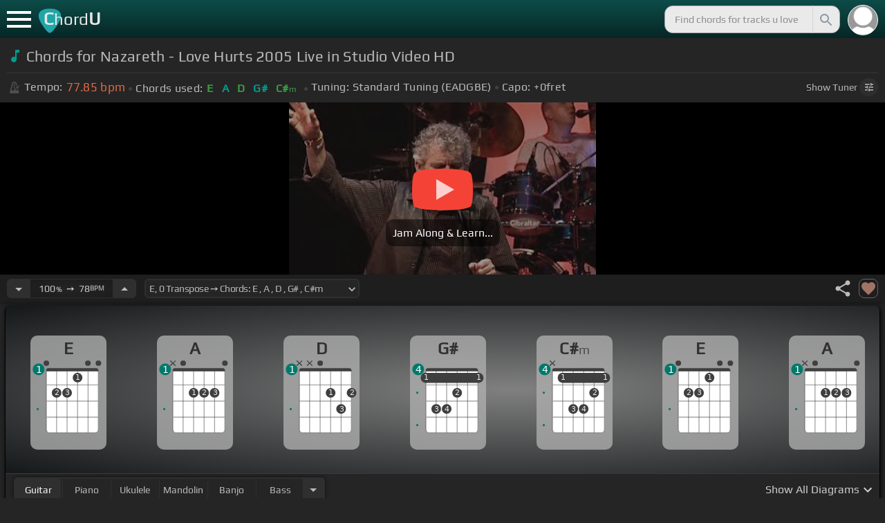

--- FILE ---
content_type: text/html; charset=utf-8
request_url: https://chordu.com/chords-tabs-nazareth-love-hurts-2005-live-in-studio-video-hd-id_4dKbATty508
body_size: 17994
content:
<!DOCTYPE html><html lang="en"><head><meta charSet="utf-8"/><meta http-equiv="Content-Type" content="text/html; charset=UTF-8"/><meta name="viewport" content="width=device-width, height=device-height, initial-scale=1.0, maximum-scale=1.0"/><meta name="theme-color" content="#093431"/><meta property="og:site_name" content="chordu.com"/><meta property="twitter:site" content="@chordu_com"/><meta property="twitter:twitter:creator" content="@chordu_com"/><title>Nazareth - Love Hurts 2005 Live in Studio Video HD Chords - ChordU</title><meta name="description" content="[In Key E, capo 0fret] Chords for Nazareth - Love Hurts 2005 Live in Studio Video HD: E, A, D, G#, C#m. Jam with ukulele, keyboard, guitar, bass, mandolin &amp; banjo with 41+ popular tunings."/><link rel="icon" href="/favicon.png"/><meta name="apple-mobile-web-app-capable" content="yes"/><meta name="apple-mobile-web-app-title" content="ChordU"/><meta name="apple-mobile-web-app-status-bar-style" content="default"/><link rel="apple-touch-icon" href="/favicon.png"/><meta name="msapplication-TileColor" content="#093431"/><meta name="msapplication-TileImage" content="/favicon.png"/><meta property="og:url" content="https://chordu.com/chords-tabs-nazareth-love-hurts-2005-live-in-studio-video-hd-id_4dKbATty508"/><meta property="og:type" content="website"/><meta property="og:title" content="Nazareth - Love Hurts 2005 Live in Studio Video HD Chords - ChordU"/><meta property="og:description" content="[In Key E, capo 0fret] Chords for Nazareth - Love Hurts 2005 Live in Studio Video HD: E, A, D, G#, C#m. Jam with ukulele, keyboard, guitar, bass, mandolin &amp; banjo with 41+ popular tunings."/><meta property="og:image" content="https://i.ytimg.com/vi/4dKbATty508/mqdefault.jpg"/><meta name="twitter:card" content="summary_large_image"/><meta property="twitter:domain" content="https://chordu.com/chords-tabs-nazareth-love-hurts-2005-live-in-studio-video-hd-id_4dKbATty508"/><meta property="twitter:url" content="https://chordu.com/chords-tabs-nazareth-love-hurts-2005-live-in-studio-video-hd-id_4dKbATty508"/><meta name="twitter:title" content="Nazareth - Love Hurts 2005 Live in Studio Video HD Chords - ChordU"/><meta name="twitter:description" content="[In Key E, capo 0fret] Chords for Nazareth - Love Hurts 2005 Live in Studio Video HD: E, A, D, G#, C#m. Jam with ukulele, keyboard, guitar, bass, mandolin &amp; banjo with 41+ popular tunings."/><meta name="twitter:image" content="https://i.ytimg.com/vi/4dKbATty508/mqdefault.jpg"/><link rel="canonical" href="https://chordu.com/chords-tabs-nazareth-love-hurts-2005-live-in-studio-video-hd-id_4dKbATty508"/><script type="application/ld+json">{"@context":"https://schema.org","@type":["MusicRecording","Article"],"byArtist":[],"name":"Nazareth - Love Hurts 2005 Live in Studio Video HD","url":"https://chordu.com/chords-tabs-nazareth-love-hurts-2005-live-in-studio-video-hd-id_4dKbATty508","thumbnailUrl":"https://i.ytimg.com/vi/4dKbATty508/mqdefault.jpg","datePublished":"2023-05-27T03:02:31Z","dateModified":"2024-05-05T23:11:03Z"}</script><script type="application/ld+json">{"@context":"http://schema.org","@type":"CreativeWork","name":"Chords for Nazareth - Love Hurts 2005 Live in Studio Video HD","url":"https://chordu.com/chords-tabs-nazareth-love-hurts-2005-live-in-studio-video-hd-id_4dKbATty508","description":"[In Key E, capo 0fret] Chords for Nazareth - Love Hurts 2005 Live in Studio Video HD: E, A, D, G#, C#m. Jam with ukulele, keyboard, guitar, bass, mandolin & banjo with 41+ popular tunings.","creator":{"@type":"Organization","name":"ChordU","url":"https://chordu.com"},"image":"https://i.ytimg.com/vi/4dKbATty508/mqdefault.jpg","datePublished":"2023-05-27T03:02:31Z","dateModified":"2024-05-05T23:11:03Z"}</script><link rel="preload" href="https://i.ytimg.com/vi/4dKbATty508/mqdefault.jpg" as="image" fetchpriority="high"/><meta name="next-head-count" content="31"/><link rel="preload" href="/_next/static/css/bb85b42fdef46631.css" as="style"/><link rel="stylesheet" href="/_next/static/css/bb85b42fdef46631.css" data-n-g=""/><link rel="preload" href="/_next/static/css/85e3ab7d833875e0.css" as="style"/><link rel="stylesheet" href="/_next/static/css/85e3ab7d833875e0.css" data-n-p=""/><noscript data-n-css=""></noscript><script defer="" nomodule="" src="/_next/static/chunks/polyfills-42372ed130431b0a.js"></script><script src="/_next/static/chunks/webpack-2ea43c8c1e32d39a.js" defer=""></script><script src="/_next/static/chunks/framework-945b357d4a851f4b.js" defer=""></script><script src="/_next/static/chunks/main-f059dd6c54428248.js" defer=""></script><script src="/_next/static/chunks/pages/_app-831e203b510db58d.js" defer=""></script><script src="/_next/static/chunks/1664-194b31f059767b05.js" defer=""></script><script src="/_next/static/chunks/1890-9f446905dc6115e0.js" defer=""></script><script src="/_next/static/chunks/9273-fbe621f20a86148e.js" defer=""></script><script src="/_next/static/chunks/8626-57eddc29bc089e65.js" defer=""></script><script src="/_next/static/chunks/3344-6f13566531419a8b.js" defer=""></script><script src="/_next/static/chunks/4555-71085ff36c6875d0.js" defer=""></script><script src="/_next/static/chunks/pages/%5BtrackId%5D-192114e4adfe05e7.js" defer=""></script><script src="/_next/static/MwWLwjfrSqpSRMWZL77Xi/_buildManifest.js" defer=""></script><script src="/_next/static/MwWLwjfrSqpSRMWZL77Xi/_ssgManifest.js" defer=""></script><style id="__jsx-81765b9b93ef55a9">body{background:#252525}</style></head><body><div id="__next"><style>
    #nprogress .bar {
  background: #21a783 !important;
  z-index: 1300 !important;
  height: 2px !important;
} </style><nav class="style_top_navbar__6U54A false style_show_nav__7JDy9"><div id="menuLink" class="style_menu_link__rijxD  false"><span></span></div><div class="style_logolink__OuerD"><div class="style_title_area__cg4YO" style="background:url([data-uri]);background-size:40px 36px;background-repeat:no-repeat;background-position:-3px 12px"><div id="logo" class="style_logo__m8Py6" translate="no">C<span style="font-weight:normal;font-size:24px">hord</span>U</div></div></div><div class="style_search_container___yAgw"><div style="background-image:url(&#x27;[data-uri]&#x27;);background-position:center;background-repeat:no-repeat;background-size:cover" class="style_top_bar_user_img__B4CcG false"></div><div id="search_bar" class="style_navbar_search__LIBVk style_search_bar_animation__BmHKt"><input id="search_input" class="search-input-desktop-act style_search_input__UyVAf" type="text" name="q" autoComplete="off" placeholder="Find chords for tracks u love" value=""/><button aria-label="Search" title="Search" class="style_search_button__pDJum"><svg xmlns="http://www.w3.org/2000/svg" height="32" viewBox="0 0 24 24" width="32" fill="currentColor" style="font-size:32px;padding:4px;vertical-align:text-top;margin-left:3px;pointer-events:none"><path d="M0 0h24v24H0z" fill="none"></path><path d="M15.5 14h-.79l-.28-.27C15.41 12.59 16 11.11 16 9.5 16 5.91 13.09 3 9.5 3S3 5.91 3 9.5 5.91 16 9.5 16c1.61 0 3.09-.59 4.23-1.57l.27.28v.79l5 4.99L20.49 19l-4.99-5zm-6 0C7.01 14 5 11.99 5 9.5S7.01 5 9.5 5 14 7.01 14 9.5 11.99 14 9.5 14z"></path></svg></button></div></div></nav><main class="jsx-81765b9b93ef55a9"><article id="chords-page" class="jsx-81765b9b93ef55a9 style_main__QyiP4 false"><section id="chords-intro" class="style_chord_header__LCcAZ notranslate" translate="no"><header id="style_chord_tile__czZwO" style="pointer-events:none"><svg xmlns="http://www.w3.org/2000/svg" height="24" viewBox="0 0 24 24" width="24" fill="#019C91" style="vertical-align:sub;margin-right:4px"><path d="M0 0h24v24H0z" fill="none"></path><path d="M12 3v10.55c-.59-.34-1.27-.55-2-.55-2.21 0-4 1.79-4 4s1.79 4 4 4 4-1.79 4-4V7h4V3h-6z"></path></svg><h1>Chords for Nazareth - Love Hurts 2005 Live in Studio Video HD</h1> </header><div class="style_track_bio_cont__XW_Lq"><div class="style_track_bio__qHvNb"><span style="width:20px"><svg width="15" height="17" style="vertical-align:-4px;margin:0 4px" viewBox="0 0 15 17" fill="none" xmlns="http://www.w3.org/2000/svg"><path d="M6.66667 0.122192L3.80833 0.888859L0.05 14.9389C0.025 15.0639 0 15.1972 0 15.3305C0 16.2555 0.741667 16.9972 1.66667 16.9972H11.6667C12.5917 16.9972 13.3333 16.2555 13.3333 15.3305C13.3333 15.1972 13.3083 15.0639 13.2833 14.9389L12.15 10.6805L10.8333 11.9972L11 12.8305H7.84167L10.2083 10.4639L9.03333 9.28886L5.49167 12.8305H2.33333L5.24167 1.99719H8.09167L9.30833 6.52219L10.6667 5.15553L9.525 0.888859L6.66667 0.122192ZM6.04167 2.83053V10.9555L7.29167 9.70553V2.83053H6.04167ZM13.1583 5.16386L10.8 7.52219L10.2083 6.93053L9.03333 8.11386L11.3833 10.4639L12.5667 9.28886L11.975 8.69719L14.3333 6.33886L13.1583 5.16386Z" fill="#4F4F4F"></path></svg></span><span class="style_show_only_992px__xC9kI" style="margin-left:5px">Tempo:</span><div class="style_title_bpm__LwBPP" style="margin-left:0"><span class="style_title_bpm__LwBPP">77.85<!-- --> bpm</span></div><span class="style_devider__NPKp8" style="margin-right:5px"></span><div class="style_chrd_snip__t1zUx" style="min-width:max-content"><span class="style_show_only_992px__xC9kI">Chords used:</span><p>E</p><p>A</p><p>D</p><p>G#</p><p>C#m</p></div><span class="style_devider__NPKp8" style="margin-left:5px"></span><div class="style_tunning_capo___A_Fw"><span class="style_show_only_992px__xC9kI">Tuning:</span><span style="margin-left:5px">Standard Tuning (EADGBE)</span><span class="style_devider__NPKp8" style="vertical-align:2px"></span><span class="style_show_only_992px__xC9kI" style="margin-right:5px">Capo:</span>+0<!-- -->fret</div></div><div class="style_toggle_tuner_sidebar__gdZVJ">Show<!-- --> Tuner<span class="style_toggle_tuner_sidebar_icon__NI_sY"><svg xmlns="http://www.w3.org/2000/svg" height="16" viewBox="0 0 24 24" width="16" fill="currentColor" style="filter:drop-shadow(1px 1px 2px #252525)"><path d="M0 0h24v24H0V0z" fill="none"></path><path d="M3 17v2h6v-2H3zM3 5v2h10V5H3zm10 16v-2h8v-2h-8v-2h-2v6h2zM7 9v2H3v2h4v2h2V9H7zm14 4v-2H11v2h10zm-6-4h2V7h4V5h-4V3h-2v6z"></path></svg></span></div></div></section><section class="jsx-81765b9b93ef55a9 style_content__7aZej style_full_screen_view__hjlth"><article id="track_content" class="jsx-81765b9b93ef55a9"><div class="jsx-81765b9b93ef55a9 style_yt_player_container__WsA1y "><section id="chords-video-player" class="style_yt_player_container__VAjLw  "><div id="yt_player_hourglass" style="width:100%;text-align:center;position:relative;height:100%"><div class="style_yt_overly__D0hl3"></div><img alt="Nazareth - Love Hurts 2005 Live in Studio Video HD chords" fetchpriority="high" width="444" height="250" decoding="async" data-nimg="1" class="style_yt_thumbnail__aRndR" style="color:transparent" src="https://i.ytimg.com/vi/4dKbATty508/mqdefault.jpg"/><div id="style_hourglass_play_btn__0K0_L"><div class="style_play__TShPf"></div><span>Jam Along &amp; Learn...</span></div></div></section></div><section id="playerInfoId" style="align-items:center" class="jsx-81765b9b93ef55a9 style_player_info_container__G8QZY"><div class="style_tempo_customizer_section__cHtbn style_in_player_info__FaUpL"><button class="style_minus_transpose__FFsDT" aria-label="Decrease Tempo" title="Decrease Tempo" style="border-top-left-radius:6px;border-bottom-left-radius:6px"><svg xmlns="http://www.w3.org/2000/svg" height="24" viewBox="0 0 24 24" width="24" fill="currentColor"><path d="M0 0h24v24H0z" fill="none"></path><path d="M7 10l5 5 5-5z"></path></svg></button><div class="style_tempo_customizer_inp__TikjX style_in_player_info__FaUpL"><span class="style_show_min_540__6kNNL">100<b>%</b>  ➙  </span>78<b>BPM</b></div><button class="style_plus_transpose__hSkXJ" aria-label="Increase Tempo" title="Increase Tempo" style="border-top-right-radius:6px;border-bottom-right-radius:6px"><svg xmlns="http://www.w3.org/2000/svg" height="24" viewBox="0 0 24 24" width="24" fill="currentColor"><path d="M0 0h24v24H0V0z" fill="none"></path><path d="M7 14l5-5 5 5H7z"></path></svg></button></div><div class="style_transpose_changer_cont__D0C87" aria-label="Select a key to transpose chords" title="Select a key to transpose chords"><select class="style_transpose_changer__SwYEk"><option value="-11" style="color:#26c6da;filter:contrast(1.75)">F<!-- -->, <!-- -->-11<!-- --> Transpose ➙ Chords: <!-- -->F<!-- --> <!-- -->, <!-- -->A#<!-- --> <!-- -->, <!-- -->D#<!-- --> <!-- -->, <!-- -->A<!-- --> <!-- -->, <!-- -->Dm<!-- --> </option><option value="-10" style="color:#4fc3f7;filter:contrast(1.75)">F#<!-- -->, <!-- -->-10<!-- --> Transpose ➙ Chords: <!-- -->F#<!-- --> <!-- -->, <!-- -->B<!-- --> <!-- -->, <!-- -->E<!-- --> <!-- -->, <!-- -->A#<!-- --> <!-- -->, <!-- -->D#m<!-- --> </option><option value="-9" style="color:#e53935;filter:contrast(1.75)">G<!-- -->, <!-- -->-9<!-- --> Transpose ➙ Chords: <!-- -->G<!-- --> <!-- -->, <!-- -->C<!-- --> <!-- -->, <!-- -->F<!-- --> <!-- -->, <!-- -->B<!-- --> <!-- -->, <!-- -->Em<!-- --> </option><option value="-8" style="color:#d81b60;filter:contrast(1.75)">G#<!-- -->, <!-- -->-8<!-- --> Transpose ➙ Chords: <!-- -->G#<!-- --> <!-- -->, <!-- -->C#<!-- --> <!-- -->, <!-- -->F#<!-- --> <!-- -->, <!-- -->C<!-- --> <!-- -->, <!-- -->Fm<!-- --> </option><option value="-7" style="color:#ffee58;filter:contrast(1.75)">A<!-- -->, <!-- -->-7<!-- --> Transpose ➙ Chords: <!-- -->A<!-- --> <!-- -->, <!-- -->D<!-- --> <!-- -->, <!-- -->G<!-- --> <!-- -->, <!-- -->C#<!-- --> <!-- -->, <!-- -->F#m<!-- --> </option><option value="-6" style="color:#a1887f;filter:contrast(1.75)">A#<!-- -->, <!-- -->-6<!-- --> Transpose ➙ Chords: <!-- -->A#<!-- --> <!-- -->, <!-- -->D#<!-- --> <!-- -->, <!-- -->G#<!-- --> <!-- -->, <!-- -->D<!-- --> <!-- -->, <!-- -->Gm<!-- --> </option><option value="-5" style="color:#4db6ac;filter:contrast(1.75)">B<!-- -->, <!-- -->-5<!-- --> Transpose ➙ Chords: <!-- -->B<!-- --> <!-- -->, <!-- -->E<!-- --> <!-- -->, <!-- -->A<!-- --> <!-- -->, <!-- -->D#<!-- --> <!-- -->, <!-- -->G#m<!-- --> </option><option value="-4" style="color:#1976d2;filter:contrast(1.75)">C<!-- -->, <!-- -->-4<!-- --> Transpose ➙ Chords: <!-- -->C<!-- --> <!-- -->, <!-- -->F<!-- --> <!-- -->, <!-- -->A#<!-- --> <!-- -->, <!-- -->E<!-- --> <!-- -->, <!-- -->Am<!-- --> </option><option value="-3" style="color:#0d47a1;filter:contrast(1.75)">C#<!-- -->, <!-- -->-3<!-- --> Transpose ➙ Chords: <!-- -->C#<!-- --> <!-- -->, <!-- -->F#<!-- --> <!-- -->, <!-- -->B<!-- --> <!-- -->, <!-- -->F<!-- --> <!-- -->, <!-- -->A#m<!-- --> </option><option value="-2" style="color:#ef6c00;filter:contrast(1.75)">D<!-- -->, <!-- -->-2<!-- --> Transpose ➙ Chords: <!-- -->D<!-- --> <!-- -->, <!-- -->G<!-- --> <!-- -->, <!-- -->C<!-- --> <!-- -->, <!-- -->F#<!-- --> <!-- -->, <!-- -->Bm<!-- --> </option><option value="-1" style="color:#e65100;filter:contrast(1.75)">D#<!-- -->, <!-- -->-1<!-- --> Transpose ➙ Chords: <!-- -->D#<!-- --> <!-- -->, <!-- -->G#<!-- --> <!-- -->, <!-- -->C#<!-- --> <!-- -->, <!-- -->G<!-- --> <!-- -->, <!-- -->Cm<!-- --> </option><option value="0" style="color:#fdd835;filter:contrast(1.75)" selected="">E<!-- -->, <!-- -->0<!-- --> Transpose ➙ Chords: <!-- -->E<!-- --> <!-- -->, <!-- -->A<!-- --> <!-- -->, <!-- -->D<!-- --> <!-- -->, <!-- -->G#<!-- --> <!-- -->, <!-- -->C#m<!-- --> </option><option value="1" style="color:#26c6da;filter:contrast(1.75)">F<!-- -->, <!-- -->+1<!-- --> Transpose ➙ Chords: <!-- -->F<!-- --> <!-- -->, <!-- -->A#<!-- --> <!-- -->, <!-- -->D#<!-- --> <!-- -->, <!-- -->A<!-- --> <!-- -->, <!-- -->Dm<!-- --> </option><option value="2" style="color:#4fc3f7;filter:contrast(1.75)">F#<!-- -->, <!-- -->+2<!-- --> Transpose ➙ Chords: <!-- -->F#<!-- --> <!-- -->, <!-- -->B<!-- --> <!-- -->, <!-- -->E<!-- --> <!-- -->, <!-- -->A#<!-- --> <!-- -->, <!-- -->D#m<!-- --> </option><option value="3" style="color:#e53935;filter:contrast(1.75)">G<!-- -->, <!-- -->+3<!-- --> Transpose ➙ Chords: <!-- -->G<!-- --> <!-- -->, <!-- -->C<!-- --> <!-- -->, <!-- -->F<!-- --> <!-- -->, <!-- -->B<!-- --> <!-- -->, <!-- -->Em<!-- --> </option><option value="4" style="color:#d81b60;filter:contrast(1.75)">G#<!-- -->, <!-- -->+4<!-- --> Transpose ➙ Chords: <!-- -->G#<!-- --> <!-- -->, <!-- -->C#<!-- --> <!-- -->, <!-- -->F#<!-- --> <!-- -->, <!-- -->C<!-- --> <!-- -->, <!-- -->Fm<!-- --> </option><option value="5" style="color:#ffee58;filter:contrast(1.75)">A<!-- -->, <!-- -->+5<!-- --> Transpose ➙ Chords: <!-- -->A<!-- --> <!-- -->, <!-- -->D<!-- --> <!-- -->, <!-- -->G<!-- --> <!-- -->, <!-- -->C#<!-- --> <!-- -->, <!-- -->F#m<!-- --> </option><option value="6" style="color:#a1887f;filter:contrast(1.75)">A#<!-- -->, <!-- -->+6<!-- --> Transpose ➙ Chords: <!-- -->A#<!-- --> <!-- -->, <!-- -->D#<!-- --> <!-- -->, <!-- -->G#<!-- --> <!-- -->, <!-- -->D<!-- --> <!-- -->, <!-- -->Gm<!-- --> </option><option value="7" style="color:#4db6ac;filter:contrast(1.75)">B<!-- -->, <!-- -->+7<!-- --> Transpose ➙ Chords: <!-- -->B<!-- --> <!-- -->, <!-- -->E<!-- --> <!-- -->, <!-- -->A<!-- --> <!-- -->, <!-- -->D#<!-- --> <!-- -->, <!-- -->G#m<!-- --> </option><option value="8" style="color:#1976d2;filter:contrast(1.75)">C<!-- -->, <!-- -->+8<!-- --> Transpose ➙ Chords: <!-- -->C<!-- --> <!-- -->, <!-- -->F<!-- --> <!-- -->, <!-- -->A#<!-- --> <!-- -->, <!-- -->E<!-- --> <!-- -->, <!-- -->Am<!-- --> </option><option value="9" style="color:#0d47a1;filter:contrast(1.75)">C#<!-- -->, <!-- -->+9<!-- --> Transpose ➙ Chords: <!-- -->C#<!-- --> <!-- -->, <!-- -->F#<!-- --> <!-- -->, <!-- -->B<!-- --> <!-- -->, <!-- -->F<!-- --> <!-- -->, <!-- -->A#m<!-- --> </option><option value="10" style="color:#ef6c00;filter:contrast(1.75)">D<!-- -->, <!-- -->+10<!-- --> Transpose ➙ Chords: <!-- -->D<!-- --> <!-- -->, <!-- -->G<!-- --> <!-- -->, <!-- -->C<!-- --> <!-- -->, <!-- -->F#<!-- --> <!-- -->, <!-- -->Bm<!-- --> </option><option value="11" style="color:#e65100;filter:contrast(1.75)">D#<!-- -->, <!-- -->+11<!-- --> Transpose ➙ Chords: <!-- -->D#<!-- --> <!-- -->, <!-- -->G#<!-- --> <!-- -->, <!-- -->C#<!-- --> <!-- -->, <!-- -->G<!-- --> <!-- -->, <!-- -->Cm<!-- --> </option></select><svg xmlns="http://www.w3.org/2000/svg" height="20px" viewBox="0 0 24 24" width="20px" fill="currentColor" style="position:absolute;right:1px;bottom:3px;pointer-events:none" class="style_expandMore__vYq9U"><path d="M24 24H0V0h24v24z" fill="none" opacity=".87"></path><path d="M16.59 8.59L12 13.17 7.41 8.59 6 10l6 6 6-6-1.41-1.41z"></path></svg></div><div class="jsx-81765b9b93ef55a9 style_flex_info_bar__W1qDK"><div class="jsx-81765b9b93ef55a9 style_track_user_interaction__3Qg0H"><svg xmlns="http://www.w3.org/2000/svg" height="28" viewBox="0 0 24 24" width="28" fill="currentColor" title="Share this track" style="pointer-events:auto"><path d="M0 0h24v24H0z" fill="none"></path><path d="M18 16.08c-.76 0-1.44.3-1.96.77L8.91 12.7c.05-.23.09-.46.09-.7s-.04-.47-.09-.7l7.05-4.11c.54.5 1.25.81 2.04.81 1.66 0 3-1.34 3-3s-1.34-3-3-3-3 1.34-3 3c0 .24.04.47.09.7L8.04 9.81C7.5 9.31 6.79 9 6 9c-1.66 0-3 1.34-3 3s1.34 3 3 3c.79 0 1.5-.31 2.04-.81l7.12 4.16c-.05.21-.08.43-.08.65 0 1.61 1.31 2.92 2.92 2.92 1.61 0 2.92-1.31 2.92-2.92s-1.31-2.92-2.92-2.92z"></path></svg><svg xmlns="http://www.w3.org/2000/svg" height="28" viewBox="0 0 24 24" width="28" id="style_fav_ctrl__2D56i" title="Add to Loved Tracks" data-ytid="JGwWNGJdvx8" style="pointer-events:auto" fill="currentColor"><path d="M0 0h24v24H0z" fill="none"></path><path d="M12 21.35l-1.45-1.32C5.4 15.36 2 12.28 2 8.5 2 5.42 4.42 3 7.5 3c1.74 0 3.41.81 4.5 2.09C13.09 3.81 14.76 3 16.5 3 19.58 3 22 5.42 22 8.5c0 3.78-3.4 6.86-8.55 11.54L12 21.35z"></path></svg></div></div></section><section id="chords-diagrams" class="style_card_wrapper__8FPCW"><div class="style_cdiagconatiner_transition__ZK9WD style_cdiagconatiner_wrapper__Ra69O " id="style_cdiagconatiner_wrapper_ssr__lVdQE" style="transform:translateX(0px)"><div class="style_cdiag_conatiner__QLDcl" id="cdiagconatiner" translate="no"><div id="diag0" class="style_chord_diag__NUYGx " style="background-image:none;display:inline-block"><span>E</span><div class="style_chord_diag__NUYGx"><svg xmlns="http://www.w3.org/2000/svg" fill="none" viewBox="0 0 334 375"><path fill="#fff" d="M299 60H70v254c0 10 4 18 16 18h190c17 2 23-5 23-20V60Z"/><path fill="#BABBBB" d="M71 121v-3l2-1h223l2 1v3l-2 2H73l-2-2Zm0 69v2l2 2h223l2-2v-2l-2-2H73l-2 2Zm0 73v-2l2-2h223l2 2v2l-2 2H73l-2-2Z"/><path fill="#3F3F3F" fill-rule="evenodd" d="M84 47h202c12 0 12 6 12 12H70c0-9 0-12 14-12Z" clip-rule="evenodd"/><path stroke="#3F3F3F" stroke-width="1.9" d="M115 331H84c-8 0-14-6-14-14V59m45 272h46m-46 0V59m46 272h46m-46 0V59m46 272h46m-46 0V59m46 272h31c8 0 14-6 14-14V59m-45 272V59M70 59c0-9 0-12 14-12h202c12 0 12 6 12 12M70 59h45m183 0h-45m0 0h-46m0 0h-46m-46 0h46"/><circle cx="115" cy="155" r="21.3" fill="#3F3F3F"/><text xml:space="preserve" fill="#EBEBEB" font-size="34"><tspan x="106.5" y="166">2</tspan></text><circle cx="161" cy="155" r="21.3" fill="#3F3F3F"/><text xml:space="preserve" fill="#EBEBEB" font-size="34"><tspan x="152.5" y="166">3</tspan></text><circle cx="207" cy="88" r="21.3" fill="#3F3F3F"/><text xml:space="preserve" fill="#EBEBEB" font-size="34"><tspan x="198.5" y="99">1</tspan></text><circle id="fp3" cx="31.9828" cy="226.504" r="5" fill="#00796B"/><g fill="#3F3F3F"><ellipse cx="70" cy="24.3" rx="12.3" ry="11.8"/></g><g fill="#3F3F3F"><ellipse cx="252.4" cy="24.3" rx="12.3" ry="11.8"/></g><g fill="#3F3F3F"><ellipse cx="298.5" cy="24.3" rx="12.3" ry="11.8"/></g><circle cx="36" cy="51.5" r="26" fill="#00796B"/><text xml:space="preserve" fill="#fff" font-size="41.6"><tspan x="24" y="66">1</tspan></text></svg></div></div><div id="diag1" class="style_chord_diag__NUYGx " style="background-image:none;display:inline-block"><span>A</span><div class="style_chord_diag__NUYGx"><svg xmlns="http://www.w3.org/2000/svg" fill="none" viewBox="0 0 334 375"><path fill="#fff" d="M299 60H70v254c0 10 4 18 16 18h190c17 2 23-5 23-20V60Z"/><path fill="#BABBBB" d="M71 121v-3l2-1h223l2 1v3l-2 2H73l-2-2Zm0 69v2l2 2h223l2-2v-2l-2-2H73l-2 2Zm0 73v-2l2-2h223l2 2v2l-2 2H73l-2-2Z"/><path fill="#3F3F3F" fill-rule="evenodd" d="M84 47h202c12 0 12 6 12 12H70c0-9 0-12 14-12Z" clip-rule="evenodd"/><path stroke="#3F3F3F" stroke-width="1.9" d="M115 331H84c-8 0-14-6-14-14V59m45 272h46m-46 0V59m46 272h46m-46 0V59m46 272h46m-46 0V59m46 272h31c8 0 14-6 14-14V59m-45 272V59M70 59c0-9 0-12 14-12h202c12 0 12 6 12 12M70 59h45m183 0h-45m0 0h-46m0 0h-46m-46 0h46"/><circle cx="161" cy="155" r="21.3" fill="#3F3F3F"/><text xml:space="preserve" fill="#EBEBEB" font-size="34"><tspan x="152.5" y="166">1</tspan></text><circle cx="207" cy="155" r="21.3" fill="#3F3F3F"/><text xml:space="preserve" fill="#EBEBEB" font-size="34"><tspan x="198.5" y="166">2</tspan></text><circle cx="253" cy="155" r="21.3" fill="#3F3F3F"/><text xml:space="preserve" fill="#EBEBEB" font-size="34"><tspan x="244.5" y="166">3</tspan></text><circle id="fp3" cx="31.9828" cy="226.504" r="5" fill="#00796B"/><g fill="#3F3F3F"><path d="M82 13a2 2 0 0 0-2 0 2 2 0 0 0-1 0l-9 9-9-9a2 2 0 0 0-1-1 2 2 0 0 0-2 1 2 2 0 0 0 0 1 2 2 0 0 0 0 2l9 8-9 9a2 2 0 0 0 0 1 2 2 0 0 0 0 2 2 2 0 0 0 2 0 2 2 0 0 0 1 0l9-9 9 9a2 2 0 0 0 1 0 2 2 0 0 0 2 0 2 2 0 0 0 0-2 2 2 0 0 0 0-1l-9-9 9-8v-3Z"/></g><g fill="#3F3F3F"><ellipse cx="115.1" cy="24.3" rx="12.3" ry="11.8"/></g><g fill="#3F3F3F"><ellipse cx="298.5" cy="24.3" rx="12.3" ry="11.8"/></g><circle cx="36" cy="51.5" r="26" fill="#00796B"/><text xml:space="preserve" fill="#fff" font-size="41.6"><tspan x="24" y="66">1</tspan></text></svg></div></div><div id="diag2" class="style_chord_diag__NUYGx " style="background-image:none;display:inline-block"><span>D</span><div class="style_chord_diag__NUYGx"><svg xmlns="http://www.w3.org/2000/svg" fill="none" viewBox="0 0 334 375"><path fill="#fff" d="M299 60H70v254c0 10 4 18 16 18h190c17 2 23-5 23-20V60Z"/><path fill="#BABBBB" d="M71 121v-3l2-1h223l2 1v3l-2 2H73l-2-2Zm0 69v2l2 2h223l2-2v-2l-2-2H73l-2 2Zm0 73v-2l2-2h223l2 2v2l-2 2H73l-2-2Z"/><path fill="#3F3F3F" fill-rule="evenodd" d="M84 47h202c12 0 12 6 12 12H70c0-9 0-12 14-12Z" clip-rule="evenodd"/><path stroke="#3F3F3F" stroke-width="1.9" d="M115 331H84c-8 0-14-6-14-14V59m45 272h46m-46 0V59m46 272h46m-46 0V59m46 272h46m-46 0V59m46 272h31c8 0 14-6 14-14V59m-45 272V59M70 59c0-9 0-12 14-12h202c12 0 12 6 12 12M70 59h45m183 0h-45m0 0h-46m0 0h-46m-46 0h46"/><circle cx="207" cy="155" r="21.3" fill="#3F3F3F"/><text xml:space="preserve" fill="#EBEBEB" font-size="34"><tspan x="198.5" y="166">1</tspan></text><circle cx="253" cy="226" r="21.3" fill="#3F3F3F"/><text xml:space="preserve" fill="#EBEBEB" font-size="34"><tspan x="244.5" y="237">3</tspan></text><circle cx="299" cy="155" r="21.3" fill="#3F3F3F"/><text xml:space="preserve" fill="#EBEBEB" font-size="34"><tspan x="290.5" y="166">2</tspan></text><circle id="fp3" cx="31.9828" cy="226.504" r="5" fill="#00796B"/><g fill="#3F3F3F"><path d="M82 13a2 2 0 0 0-2 0 2 2 0 0 0-1 0l-9 9-9-9a2 2 0 0 0-1-1 2 2 0 0 0-2 1 2 2 0 0 0 0 1 2 2 0 0 0 0 2l9 8-9 9a2 2 0 0 0 0 1 2 2 0 0 0 0 2 2 2 0 0 0 2 0 2 2 0 0 0 1 0l9-9 9 9a2 2 0 0 0 1 0 2 2 0 0 0 2 0 2 2 0 0 0 0-2 2 2 0 0 0 0-1l-9-9 9-8v-3Z"/></g><g fill="#3F3F3F"><path d="M127 13a2 2 0 0 0-1 0 2 2 0 0 0-2 0l-9 9-9-9a2 2 0 0 0-1-1 2 2 0 0 0-2 1 2 2 0 0 0 0 1 2 2 0 0 0 0 2l9 8-9 9a2 2 0 0 0 0 1 2 2 0 0 0 0 2 2 2 0 0 0 2 0 2 2 0 0 0 1 0l9-9 9 9a2 2 0 0 0 2 0 2 2 0 0 0 1 0 2 2 0 0 0 0-2 2 2 0 0 0 0-1l-9-9 9-8v-3Z"/></g><g fill="#3F3F3F"><ellipse cx="161.2" cy="24.3" rx="12.3" ry="11.8"/></g><circle cx="36" cy="51.5" r="26" fill="#00796B"/><text xml:space="preserve" fill="#fff" font-size="41.6"><tspan x="24" y="66">1</tspan></text></svg></div></div><div id="diag3" class="style_chord_diag__NUYGx " style="background-image:none;display:inline-block"><span>G#</span><div class="style_chord_diag__NUYGx"><svg xmlns="http://www.w3.org/2000/svg" fill="none" viewBox="0 0 334 375"><path fill="#fff" d="M299 60H70v254c0 10 4 18 16 18h190c17 2 23-5 23-20V60Z"/><path fill="#BABBBB" d="M71 121v-3l2-1h223l2 1v3l-2 2H73l-2-2Zm0 69v2l2 2h223l2-2v-2l-2-2H73l-2 2Zm0 73v-2l2-2h223l2 2v2l-2 2H73l-2-2Z"/><path fill="#3F3F3F" fill-rule="evenodd" d="M84 47h202c12 0 12 6 12 12H70c0-9 0-12 14-12Z" clip-rule="evenodd"/><path stroke="#3F3F3F" stroke-width="1.9" d="M115 331H84c-8 0-14-6-14-14V59m45 272h46m-46 0V59m46 272h46m-46 0V59m46 272h46m-46 0V59m46 272h31c8 0 14-6 14-14V59m-45 272V59M70 59c0-9 0-12 14-12h202c12 0 12 6 12 12M70 59h45m183 0h-45m0 0h-46m0 0h-46m-46 0h46"/><circle cx="69" cy="88" r="21.3" fill="#3F3F3F"/><text xml:space="preserve" fill="#EBEBEB" font-size="34"><tspan x="60.5" y="99">1</tspan></text><circle cx="115" cy="226" r="21.3" fill="#3F3F3F"/><text xml:space="preserve" fill="#EBEBEB" font-size="34"><tspan x="106.5" y="237">3</tspan></text><circle cx="161" cy="226" r="21.3" fill="#3F3F3F"/><text xml:space="preserve" fill="#EBEBEB" font-size="34"><tspan x="152.5" y="237">4</tspan></text><circle cx="207" cy="155" r="21.3" fill="#3F3F3F"/><text xml:space="preserve" fill="#EBEBEB" font-size="34"><tspan x="198.5" y="166">2</tspan></text><circle cx="253" cy="88" r="21.3" fill="#3F3F3F"/><text xml:space="preserve" fill="#EBEBEB" font-size="34"><tspan x="244.5" y="99">1</tspan></text><circle cx="299" cy="88" r="21.3" fill="#3F3F3F"/><text xml:space="preserve" fill="#EBEBEB" font-size="34"><tspan x="290.5" y="99">1</tspan></text><circle id="fp2" cx="31.9828" cy="154.504" r="5" fill="#00796B"/><circle id="fp4" cx="31.9828" cy="297.504" r="5" fill="#00796B"/><rect width="276" height="44" x="47" y="67" fill="#3F3F3F" rx="21.3"/><text xml:space="preserve" fill="#EBEBEB" font-size="34"><tspan x="60.5" y="99">1</tspan></text><text xml:space="preserve" fill="#EBEBEB" font-size="34"><tspan x="290.5" y="99">1</tspan></text><circle cx="36" cy="51.5" r="26" fill="#00796B"/><text xml:space="preserve" fill="#fff" font-size="41.6"><tspan x="24" y="66">4</tspan></text></svg></div></div><div id="diag4" class="style_chord_diag__NUYGx " style="background-image:none;display:inline-block"><span>C#m</span><div class="style_chord_diag__NUYGx"><svg xmlns="http://www.w3.org/2000/svg" fill="none" viewBox="0 0 334 375"><path fill="#fff" d="M299 60H70v254c0 10 4 18 16 18h190c17 2 23-5 23-20V60Z"/><path fill="#BABBBB" d="M71 121v-3l2-1h223l2 1v3l-2 2H73l-2-2Zm0 69v2l2 2h223l2-2v-2l-2-2H73l-2 2Zm0 73v-2l2-2h223l2 2v2l-2 2H73l-2-2Z"/><path fill="#3F3F3F" fill-rule="evenodd" d="M84 47h202c12 0 12 6 12 12H70c0-9 0-12 14-12Z" clip-rule="evenodd"/><path stroke="#3F3F3F" stroke-width="1.9" d="M115 331H84c-8 0-14-6-14-14V59m45 272h46m-46 0V59m46 272h46m-46 0V59m46 272h46m-46 0V59m46 272h31c8 0 14-6 14-14V59m-45 272V59M70 59c0-9 0-12 14-12h202c12 0 12 6 12 12M70 59h45m183 0h-45m0 0h-46m0 0h-46m-46 0h46"/><circle cx="115" cy="88" r="21.3" fill="#3F3F3F"/><text xml:space="preserve" fill="#EBEBEB" font-size="34"><tspan x="106.5" y="99">1</tspan></text><circle cx="161" cy="226" r="21.3" fill="#3F3F3F"/><text xml:space="preserve" fill="#EBEBEB" font-size="34"><tspan x="152.5" y="237">3</tspan></text><circle cx="207" cy="226" r="21.3" fill="#3F3F3F"/><text xml:space="preserve" fill="#EBEBEB" font-size="34"><tspan x="198.5" y="237">4</tspan></text><circle cx="253" cy="155" r="21.3" fill="#3F3F3F"/><text xml:space="preserve" fill="#EBEBEB" font-size="34"><tspan x="244.5" y="166">2</tspan></text><circle cx="299" cy="88" r="21.3" fill="#3F3F3F"/><text xml:space="preserve" fill="#EBEBEB" font-size="34"><tspan x="290.5" y="99">1</tspan></text><circle id="fp2" cx="31.9828" cy="154.504" r="5" fill="#00796B"/><circle id="fp4" cx="31.9828" cy="297.504" r="5" fill="#00796B"/><rect width="230" height="44" x="93" y="67" fill="#3F3F3F" rx="21.3"/><text xml:space="preserve" fill="#EBEBEB" font-size="34"><tspan x="106.5" y="99">1</tspan></text><text xml:space="preserve" fill="#EBEBEB" font-size="34"><tspan x="290.5" y="99">1</tspan></text><g fill="#3F3F3F"><path d="M82 13a2 2 0 0 0-2 0 2 2 0 0 0-1 0l-9 9-9-9a2 2 0 0 0-1-1 2 2 0 0 0-2 1 2 2 0 0 0 0 1 2 2 0 0 0 0 2l9 8-9 9a2 2 0 0 0 0 1 2 2 0 0 0 0 2 2 2 0 0 0 2 0 2 2 0 0 0 1 0l9-9 9 9a2 2 0 0 0 1 0 2 2 0 0 0 2 0 2 2 0 0 0 0-2 2 2 0 0 0 0-1l-9-9 9-8v-3Z"/></g><circle cx="36" cy="51.5" r="26" fill="#00796B"/><text xml:space="preserve" fill="#fff" font-size="41.6"><tspan x="24" y="66">4</tspan></text></svg></div></div><div id="diag5" class="style_chord_diag__NUYGx " style="background-image:none;display:inline-block"><span>E</span><div class="style_chord_diag__NUYGx"><svg xmlns="http://www.w3.org/2000/svg" fill="none" viewBox="0 0 334 375"><path fill="#fff" d="M299 60H70v254c0 10 4 18 16 18h190c17 2 23-5 23-20V60Z"/><path fill="#BABBBB" d="M71 121v-3l2-1h223l2 1v3l-2 2H73l-2-2Zm0 69v2l2 2h223l2-2v-2l-2-2H73l-2 2Zm0 73v-2l2-2h223l2 2v2l-2 2H73l-2-2Z"/><path fill="#3F3F3F" fill-rule="evenodd" d="M84 47h202c12 0 12 6 12 12H70c0-9 0-12 14-12Z" clip-rule="evenodd"/><path stroke="#3F3F3F" stroke-width="1.9" d="M115 331H84c-8 0-14-6-14-14V59m45 272h46m-46 0V59m46 272h46m-46 0V59m46 272h46m-46 0V59m46 272h31c8 0 14-6 14-14V59m-45 272V59M70 59c0-9 0-12 14-12h202c12 0 12 6 12 12M70 59h45m183 0h-45m0 0h-46m0 0h-46m-46 0h46"/><circle cx="115" cy="155" r="21.3" fill="#3F3F3F"/><text xml:space="preserve" fill="#EBEBEB" font-size="34"><tspan x="106.5" y="166">2</tspan></text><circle cx="161" cy="155" r="21.3" fill="#3F3F3F"/><text xml:space="preserve" fill="#EBEBEB" font-size="34"><tspan x="152.5" y="166">3</tspan></text><circle cx="207" cy="88" r="21.3" fill="#3F3F3F"/><text xml:space="preserve" fill="#EBEBEB" font-size="34"><tspan x="198.5" y="99">1</tspan></text><circle id="fp3" cx="31.9828" cy="226.504" r="5" fill="#00796B"/><g fill="#3F3F3F"><ellipse cx="70" cy="24.3" rx="12.3" ry="11.8"/></g><g fill="#3F3F3F"><ellipse cx="252.4" cy="24.3" rx="12.3" ry="11.8"/></g><g fill="#3F3F3F"><ellipse cx="298.5" cy="24.3" rx="12.3" ry="11.8"/></g><circle cx="36" cy="51.5" r="26" fill="#00796B"/><text xml:space="preserve" fill="#fff" font-size="41.6"><tspan x="24" y="66">1</tspan></text></svg></div></div><div id="diag6" class="style_chord_diag__NUYGx " style="background-image:none;display:inline-block"><span>A</span><div class="style_chord_diag__NUYGx"><svg xmlns="http://www.w3.org/2000/svg" fill="none" viewBox="0 0 334 375"><path fill="#fff" d="M299 60H70v254c0 10 4 18 16 18h190c17 2 23-5 23-20V60Z"/><path fill="#BABBBB" d="M71 121v-3l2-1h223l2 1v3l-2 2H73l-2-2Zm0 69v2l2 2h223l2-2v-2l-2-2H73l-2 2Zm0 73v-2l2-2h223l2 2v2l-2 2H73l-2-2Z"/><path fill="#3F3F3F" fill-rule="evenodd" d="M84 47h202c12 0 12 6 12 12H70c0-9 0-12 14-12Z" clip-rule="evenodd"/><path stroke="#3F3F3F" stroke-width="1.9" d="M115 331H84c-8 0-14-6-14-14V59m45 272h46m-46 0V59m46 272h46m-46 0V59m46 272h46m-46 0V59m46 272h31c8 0 14-6 14-14V59m-45 272V59M70 59c0-9 0-12 14-12h202c12 0 12 6 12 12M70 59h45m183 0h-45m0 0h-46m0 0h-46m-46 0h46"/><circle cx="161" cy="155" r="21.3" fill="#3F3F3F"/><text xml:space="preserve" fill="#EBEBEB" font-size="34"><tspan x="152.5" y="166">1</tspan></text><circle cx="207" cy="155" r="21.3" fill="#3F3F3F"/><text xml:space="preserve" fill="#EBEBEB" font-size="34"><tspan x="198.5" y="166">2</tspan></text><circle cx="253" cy="155" r="21.3" fill="#3F3F3F"/><text xml:space="preserve" fill="#EBEBEB" font-size="34"><tspan x="244.5" y="166">3</tspan></text><circle id="fp3" cx="31.9828" cy="226.504" r="5" fill="#00796B"/><g fill="#3F3F3F"><path d="M82 13a2 2 0 0 0-2 0 2 2 0 0 0-1 0l-9 9-9-9a2 2 0 0 0-1-1 2 2 0 0 0-2 1 2 2 0 0 0 0 1 2 2 0 0 0 0 2l9 8-9 9a2 2 0 0 0 0 1 2 2 0 0 0 0 2 2 2 0 0 0 2 0 2 2 0 0 0 1 0l9-9 9 9a2 2 0 0 0 1 0 2 2 0 0 0 2 0 2 2 0 0 0 0-2 2 2 0 0 0 0-1l-9-9 9-8v-3Z"/></g><g fill="#3F3F3F"><ellipse cx="115.1" cy="24.3" rx="12.3" ry="11.8"/></g><g fill="#3F3F3F"><ellipse cx="298.5" cy="24.3" rx="12.3" ry="11.8"/></g><circle cx="36" cy="51.5" r="26" fill="#00796B"/><text xml:space="preserve" fill="#fff" font-size="41.6"><tspan x="24" y="66">1</tspan></text></svg></div></div><div id="diag7" class="style_chord_diag__NUYGx " style="background-image:none;display:inline-block"><span>D</span><div class="style_chord_diag__NUYGx"><svg xmlns="http://www.w3.org/2000/svg" fill="none" viewBox="0 0 334 375"><path fill="#fff" d="M299 60H70v254c0 10 4 18 16 18h190c17 2 23-5 23-20V60Z"/><path fill="#BABBBB" d="M71 121v-3l2-1h223l2 1v3l-2 2H73l-2-2Zm0 69v2l2 2h223l2-2v-2l-2-2H73l-2 2Zm0 73v-2l2-2h223l2 2v2l-2 2H73l-2-2Z"/><path fill="#3F3F3F" fill-rule="evenodd" d="M84 47h202c12 0 12 6 12 12H70c0-9 0-12 14-12Z" clip-rule="evenodd"/><path stroke="#3F3F3F" stroke-width="1.9" d="M115 331H84c-8 0-14-6-14-14V59m45 272h46m-46 0V59m46 272h46m-46 0V59m46 272h46m-46 0V59m46 272h31c8 0 14-6 14-14V59m-45 272V59M70 59c0-9 0-12 14-12h202c12 0 12 6 12 12M70 59h45m183 0h-45m0 0h-46m0 0h-46m-46 0h46"/><circle cx="207" cy="155" r="21.3" fill="#3F3F3F"/><text xml:space="preserve" fill="#EBEBEB" font-size="34"><tspan x="198.5" y="166">1</tspan></text><circle cx="253" cy="226" r="21.3" fill="#3F3F3F"/><text xml:space="preserve" fill="#EBEBEB" font-size="34"><tspan x="244.5" y="237">3</tspan></text><circle cx="299" cy="155" r="21.3" fill="#3F3F3F"/><text xml:space="preserve" fill="#EBEBEB" font-size="34"><tspan x="290.5" y="166">2</tspan></text><circle id="fp3" cx="31.9828" cy="226.504" r="5" fill="#00796B"/><g fill="#3F3F3F"><path d="M82 13a2 2 0 0 0-2 0 2 2 0 0 0-1 0l-9 9-9-9a2 2 0 0 0-1-1 2 2 0 0 0-2 1 2 2 0 0 0 0 1 2 2 0 0 0 0 2l9 8-9 9a2 2 0 0 0 0 1 2 2 0 0 0 0 2 2 2 0 0 0 2 0 2 2 0 0 0 1 0l9-9 9 9a2 2 0 0 0 1 0 2 2 0 0 0 2 0 2 2 0 0 0 0-2 2 2 0 0 0 0-1l-9-9 9-8v-3Z"/></g><g fill="#3F3F3F"><path d="M127 13a2 2 0 0 0-1 0 2 2 0 0 0-2 0l-9 9-9-9a2 2 0 0 0-1-1 2 2 0 0 0-2 1 2 2 0 0 0 0 1 2 2 0 0 0 0 2l9 8-9 9a2 2 0 0 0 0 1 2 2 0 0 0 0 2 2 2 0 0 0 2 0 2 2 0 0 0 1 0l9-9 9 9a2 2 0 0 0 2 0 2 2 0 0 0 1 0 2 2 0 0 0 0-2 2 2 0 0 0 0-1l-9-9 9-8v-3Z"/></g><g fill="#3F3F3F"><ellipse cx="161.2" cy="24.3" rx="12.3" ry="11.8"/></g><circle cx="36" cy="51.5" r="26" fill="#00796B"/><text xml:space="preserve" fill="#fff" font-size="41.6"><tspan x="24" y="66">1</tspan></text></svg></div></div></div></div><div class="style_instrument_changer__r8eP5 "><div class="undefined style_select_instr_switch__vSND7"><button class="style_instr_item__rhHEN style_inst_active__2xcDS" style="text-transform:capitalize">guitar </button><span class="style_devider__yjNYc"></span><button class="style_instr_item__rhHEN " style="text-transform:capitalize">piano </button><span class="style_devider__yjNYc"></span><button class="style_instr_item__rhHEN " style="text-transform:capitalize">ukulele </button><span class="style_devider__yjNYc"></span><button class="style_instr_item__rhHEN " style="text-transform:capitalize">mandolin </button><span class="style_devider__yjNYc"></span><button class="style_instr_item__rhHEN " style="text-transform:capitalize">banjo </button><span class="style_devider__yjNYc"></span><button class="style_instr_item__rhHEN " style="text-transform:capitalize">bass </button><button class="style_instr_dropdown__W7vD6" aria-label="Choose Instrument"><span id="instr_dropdown"><svg xmlns="http://www.w3.org/2000/svg" height="24" viewBox="0 0 24 24" width="24" fill="currentColor" class="style_instr_dropdown_svg__b9ri9" style="pointer-events:none"><path d="M0 0h24v24H0z" fill="none"></path><path d="M7 10l5 5 5-5z"></path></svg></span></button></div></div><div id="expand_diags" class="style_expand_diags__c9sdT " translate="no"><svg xmlns="http://www.w3.org/2000/svg" height="24" viewBox="0 0 24 24" width="24" fill="currentColor" style="float:right"><path d="M24 24H0V0h24v24z" fill="none" opacity=".87"></path><path d="M16.59 8.59L12 13.17 7.41 8.59 6 10l6 6 6-6-1.41-1.41z"></path></svg> <span><span class="style_hide_text__tqMrR">Show</span> All Diagrams</span></div></section><div class="style_under_version_btn_ads__UUfe0  ads_ad_background__zuArg"><div id="div-gpt-ad-2986337-1"></div></div><section id="chords-versions" class="style_chords_notes_options_sel__aQ_bT"><div class="style_chords_notes_changer__A3EKs"><div id="style_chords_btn__Xsmq7" class="style_option_btn__gICnF style_active__0b8C4"><span>Chords</span></div><div id="style_notes_btn__BcIai" class="style_option_btn__gICnF false"><span>Notes</span><span class="style_bita_span__gYfvw">Beta</span></div></div><div class="style_vs_btn_cont__NSydT"></div></section><div class="style_l_u_cnt__FY4bB style_hide_customizer___A7EF style_lower_upper_section__RpiAh style_navbar_show__xx1zi false" translate="no"><div class="style_upper_section__lvV23 chords-menu  false"><div class="style_inline_btn__Qrx94" style="margin-left:0"> <span class="style_hide_state__nqBXV" style="pointer-events:none">Download<!-- --> </span>PDF</div><div class="style_inline_btn__Qrx94"> <span class="style_hide_state__nqBXV">Download </span>Midi</div><div class="style_inline_btn__Qrx94" id="style_edit_this_version__Y4cEJ" style="pointer-events:none"> <!-- -->Edit<span class="style_hide_state__nqBXV"> This Version</span></div></div><div class="style_lower_section__xi0q0 chords-menu undefined undefined false"><div id="style_lyrics_hint_btn__FnWD0" class="style_inline_btn__Qrx94 "><div><span id="lyrics-state">Show</span> <!-- -->Lyrics<span class="style_sticky_hint__yka_e"> Hint</span></div></div></div></div><section id="lyrics-chords-sheet" class="style_all_chords_wrap__8tuNp " translate="no"><div class="style_chordSheetOn__ccoU8" id="allChords"><div class="style_container_block__pqR2X style_bpl16__N2PW9"><p>Loading chords sheet for <!-- -->Nazareth - Love Hurts 2005 Live in Studio Video HD<!-- --> ...</p></div><div class="style_container_block__pqR2X style_bpl16__N2PW9"></div><div class="style_container_block__pqR2X style_bpl16__N2PW9"></div><div class="style_container_block__pqR2X style_bpl16__N2PW9"></div><div class="style_container_block__pqR2X style_bpl16__N2PW9"></div><div class="style_container_block__pqR2X style_bpl16__N2PW9"></div><div class="style_container_block__pqR2X style_bpl16__N2PW9"></div><div class="style_container_block__pqR2X style_bpl16__N2PW9"></div><div class="style_container_block__pqR2X style_bpl16__N2PW9"></div><div class="style_container_block__pqR2X style_bpl16__N2PW9"></div><div class="style_container_block__pqR2X style_bpl16__N2PW9"></div><div class="style_container_block__pqR2X style_bpl16__N2PW9"></div><div class="style_container_block__pqR2X style_bpl16__N2PW9"></div><div class="style_container_block__pqR2X style_bpl16__N2PW9"></div><div class="style_container_block__pqR2X style_bpl16__N2PW9"></div><div class="style_container_block__pqR2X style_bpl16__N2PW9"></div><div class="style_container_block__pqR2X style_bpl16__N2PW9"></div><div class="style_container_block__pqR2X style_bpl16__N2PW9"></div><div class="style_container_block__pqR2X style_bpl16__N2PW9"></div><div class="style_container_block__pqR2X style_bpl16__N2PW9"></div><div class="style_container_block__pqR2X style_bpl16__N2PW9"></div><div class="style_container_block__pqR2X style_bpl16__N2PW9"></div><div class="style_container_block__pqR2X style_bpl16__N2PW9"></div><div class="style_container_block__pqR2X style_bpl16__N2PW9"></div><div class="style_container_block__pqR2X style_bpl16__N2PW9"></div><div class="style_container_block__pqR2X style_bpl16__N2PW9"></div><div class="style_container_block__pqR2X style_bpl16__N2PW9"></div><div class="style_container_block__pqR2X style_bpl16__N2PW9"></div><div class="style_container_block__pqR2X style_bpl16__N2PW9"></div><div class="style_container_block__pqR2X style_bpl16__N2PW9"></div><div class="style_container_block__pqR2X style_bpl16__N2PW9"></div><div class="style_container_block__pqR2X style_bpl16__N2PW9"></div><div class="style_container_block__pqR2X style_bpl16__N2PW9"></div><div class="style_container_block__pqR2X style_bpl16__N2PW9"></div><div class="style_container_block__pqR2X style_bpl16__N2PW9"></div><div class="style_container_block__pqR2X style_bpl16__N2PW9"></div><div class="style_container_block__pqR2X style_bpl16__N2PW9"></div><div class="style_container_block__pqR2X style_bpl16__N2PW9"></div><div class="style_container_block__pqR2X style_bpl16__N2PW9"></div></div></section></article></section></article><article id="similar-tracks" style="clear:both;width:100%"> <div class="style_header__f_i3L"><h2 style="font-size:20px;color:#c6c6c6"><svg xmlns="http://www.w3.org/2000/svg" height="24" viewBox="0 0 24 24" width="24" fill="#607D8B" style="vertical-align:sub;margin-right:4px;font-size:24px"><path d="M0 0h24v24H0z" fill="none"></path><path d="M12 2C6.48 2 2 6.48 2 12s4.48 10 10 10 10-4.48 10-10S17.52 2 12 2zm0 14.5c-2.49 0-4.5-2.01-4.5-4.5S9.51 7.5 12 7.5s4.5 2.01 4.5 4.5-2.01 4.5-4.5 4.5zm0-5.5c-.55 0-1 .45-1 1s.45 1 1 1 1-.45 1-1-.45-1-1-1z"></path></svg>You may also like to play</h2></div><section id="similar-tracks-list"><div class="style_track__I_xun style_tracks__Fa_tJ "><a class="style_timg__PoFV_" style="display:block;cursor:pointer" href="/chords-tabs-the-alan-parsons-symphonic-project-sirius-eye-in-the-sky-live-in-colombia--id_Q6ZRGzx31iQ"><div><img alt="The Alan Parsons Symphonic Project &quot;Sirius&quot; - &quot;Eye In The Sky&quot; (Live in Colombia)" loading="lazy" width="160" height="90" decoding="async" data-nimg="1" class="style_thumbnail__ZJGcp" style="color:transparent" src="https://i.ytimg.com/vi/Q6ZRGzx31iQ/mqdefault.jpg"/></div><span class="style_tdur__K3YBO">7:01</span></a><div style="display:flex;flex:1;border-bottom:1px solid;border-color:#313131"><a style="flex:1;cursor:pointer" href="/chords-tabs-the-alan-parsons-symphonic-project-sirius-eye-in-the-sky-live-in-colombia--id_Q6ZRGzx31iQ"><div class="style_tinfo___Fxdb" style="width:auto"><span class="style_tname__by_uD style_link__9GN5t" style="color:#d4d4d4">The Alan Parsons Symphonic Project &quot;Sirius&quot; - &quot;Eye In The Sky&quot; (Live in Colombia)</span><div class="style_chrd_action__lFf3J"><span class="style_chrd_snip__qsmX6"><span class="style_hide_430__yywcv" style="float:left">Chords:</span><p>Bm</p><p>G</p><p>A</p><p>D</p><p>F#m</p><p>B</p><p>Em</p></span></div></div></a><div class="style_remove_fev__MN9HY" style="display:none"></div></div></div><div class="style_track__I_xun style_tracks__Fa_tJ "><a class="style_timg__PoFV_" style="display:block;cursor:pointer" href="/chords-tabs-whitesnake-here-i-go-again-2004-live-video-id_u2VhwVLkQjY"><div><img alt="Whitesnake - Here I Go Again 2004 Live Video" loading="lazy" width="160" height="90" decoding="async" data-nimg="1" class="style_thumbnail__ZJGcp" style="color:transparent" src="https://i.ytimg.com/vi/u2VhwVLkQjY/mqdefault.jpg"/></div><span class="style_tdur__K3YBO">5:29</span></a><div style="display:flex;flex:1;border-bottom:1px solid;border-color:#313131"><a style="flex:1;cursor:pointer" href="/chords-tabs-whitesnake-here-i-go-again-2004-live-video-id_u2VhwVLkQjY"><div class="style_tinfo___Fxdb" style="width:auto"><span class="style_tname__by_uD style_link__9GN5t" style="color:#d4d4d4">Whitesnake - Here I Go Again 2004 Live Video</span><div class="style_chrd_action__lFf3J"><span class="style_chrd_snip__qsmX6"><span class="style_hide_430__yywcv" style="float:left">Chords:</span><p>C#</p><p>B</p><p>F#</p><p>G#m</p><p>D#</p><p>Fm</p><p>A#m</p></span></div></div></a><div class="style_remove_fev__MN9HY" style="display:none"></div></div></div><div class="style_track__I_xun style_tracks__Fa_tJ "><a class="style_timg__PoFV_" style="display:block;cursor:pointer" href="/tabs/where-are-you-now-chords-by-nazareth-id_0x1992e"><div><img alt="WHERE ARE YOU NOW  ( Nazareth ) 1983" loading="lazy" width="160" height="90" decoding="async" data-nimg="1" class="style_thumbnail__ZJGcp" style="color:transparent" src="https://i.ytimg.com/vi/6lUpm-0Yhd8/mqdefault.jpg"/></div><span class="style_tdur__K3YBO">4:06</span></a><div style="display:flex;flex:1;border-bottom:1px solid;border-color:#313131"><a style="flex:1;cursor:pointer" href="/tabs/where-are-you-now-chords-by-nazareth-id_0x1992e"><div class="style_tinfo___Fxdb" style="width:auto"><span class="style_tname__by_uD style_link__9GN5t" style="color:#d4d4d4">WHERE ARE YOU NOW  ( Nazareth ) 1983</span><div class="style_chrd_action__lFf3J"><span class="style_chrd_snip__qsmX6"><span class="style_hide_430__yywcv" style="float:left">Chords:</span><p>F#m</p><p>E</p><p>D</p><p>A</p><p>G</p><p>B</p></span></div></div></a><div class="style_remove_fev__MN9HY" style="display:none"></div></div></div><div class="style_track__I_xun style_tracks__Fa_tJ "><a class="style_timg__PoFV_" style="display:block;cursor:pointer" href="/chords-tabs-nazareth-love-hurts-id_IXb3PP65cfM"><div><img alt="Nazareth - Love Hurts" loading="lazy" width="160" height="90" decoding="async" data-nimg="1" class="style_thumbnail__ZJGcp" style="color:transparent" src="https://i.ytimg.com/vi/IXb3PP65cfM/mqdefault.jpg"/></div><span class="style_tdur__K3YBO">4:29</span></a><div style="display:flex;flex:1;border-bottom:1px solid;border-color:#313131"><a style="flex:1;cursor:pointer" href="/chords-tabs-nazareth-love-hurts-id_IXb3PP65cfM"><div class="style_tinfo___Fxdb" style="width:auto"><span class="style_tname__by_uD style_link__9GN5t" style="color:#d4d4d4">Nazareth - Love Hurts</span><div class="style_chrd_action__lFf3J"><span class="style_chrd_snip__qsmX6"><span class="style_hide_430__yywcv" style="float:left">Chords:</span><p>A</p><p>E</p><p>D</p><p>B</p><p>C#m</p><p>G#m</p><p>G#</p></span></div></div></a><div class="style_remove_fev__MN9HY" style="display:none"></div></div></div><div class="style_track__I_xun style_tracks__Fa_tJ "><a class="style_timg__PoFV_" style="display:block;cursor:pointer" href="/chords-tabs-foreigner-i-want-to-know-what-love-is-2011-live-in-chicago-id_NVFfjWqfui8"><div><img alt="FOREIGNER:I Want to Know What Love Is 2011 Live in Chicago" loading="lazy" width="160" height="90" decoding="async" data-nimg="1" class="style_thumbnail__ZJGcp" style="color:transparent" src="https://i.ytimg.com/vi/NVFfjWqfui8/mqdefault.jpg"/></div><span class="style_tdur__K3YBO">7:09</span></a><div style="display:flex;flex:1;border-bottom:1px solid;border-color:#313131"><a style="flex:1;cursor:pointer" href="/chords-tabs-foreigner-i-want-to-know-what-love-is-2011-live-in-chicago-id_NVFfjWqfui8"><div class="style_tinfo___Fxdb" style="width:auto"><span class="style_tname__by_uD style_link__9GN5t" style="color:#d4d4d4">FOREIGNER:I Want to Know What Love Is 2011 Live in Chicago</span><div class="style_chrd_action__lFf3J"><span class="style_chrd_snip__qsmX6"><span class="style_hide_430__yywcv" style="float:left">Chords:</span><p>C</p><p>F</p><p>Gm</p><p>Dm</p><p>Bb</p></span></div></div></a><div class="style_remove_fev__MN9HY" style="display:none"></div></div></div><div class="style_track__I_xun style_tracks__Fa_tJ "><a class="style_timg__PoFV_" style="display:block;cursor:pointer" href="/chords-tabs-dan-mccafferty-tell-me-official-music-video-album-out-on-october-18th-id_G2t-mtm0KS0"><div><img alt="Dan McCafferty &quot;Tell Me&quot; Official Music Video - Album out on October 18th" loading="lazy" width="160" height="90" decoding="async" data-nimg="1" class="style_thumbnail__ZJGcp" style="color:transparent" src="https://i.ytimg.com/vi/G2t-mtm0KS0/mqdefault.jpg"/></div><span class="style_tdur__K3YBO">5:24</span></a><div style="display:flex;flex:1;border-bottom:1px solid;border-color:#313131"><a style="flex:1;cursor:pointer" href="/chords-tabs-dan-mccafferty-tell-me-official-music-video-album-out-on-october-18th-id_G2t-mtm0KS0"><div class="style_tinfo___Fxdb" style="width:auto"><span class="style_tname__by_uD style_link__9GN5t" style="color:#d4d4d4">Dan McCafferty &quot;Tell Me&quot; Official Music Video - Album out on October 18th</span><div class="style_chrd_action__lFf3J"><span class="style_chrd_snip__qsmX6"><span class="style_hide_430__yywcv" style="float:left">Chords:</span><p>B</p><p>Em</p><p>Ebm</p><p>Abm</p><p>Dbm</p><p>Gb</p><p>E</p></span></div></div></a><div class="style_remove_fev__MN9HY" style="display:none"></div></div></div><div class="style_track__I_xun style_tracks__Fa_tJ "><a class="style_timg__PoFV_" style="display:block;cursor:pointer" href="/chords-tabs-procol-harum-a-whiter-shade-of-pale-live-in-denmark-2006-id_St6jyEFe5WM"><div><img alt="Procol Harum - A Whiter Shade of Pale, live in Denmark 2006" loading="lazy" width="160" height="90" decoding="async" data-nimg="1" class="style_thumbnail__ZJGcp" style="color:transparent" src="https://i.ytimg.com/vi/St6jyEFe5WM/mqdefault.jpg"/></div><span class="style_tdur__K3YBO">6:57</span></a><div style="display:flex;flex:1;border-bottom:1px solid;border-color:#313131"><a style="flex:1;cursor:pointer" href="/chords-tabs-procol-harum-a-whiter-shade-of-pale-live-in-denmark-2006-id_St6jyEFe5WM"><div class="style_tinfo___Fxdb" style="width:auto"><span class="style_tname__by_uD style_link__9GN5t" style="color:#d4d4d4">Procol Harum - A Whiter Shade of Pale, live in Denmark 2006</span><div class="style_chrd_action__lFf3J"><span class="style_chrd_snip__qsmX6"><span class="style_hide_430__yywcv" style="float:left">Chords:</span><p>G</p><p>C</p><p>F</p><p>Am</p><p>Em</p><p>Dm</p><p>Cm</p></span></div></div></a><div class="style_remove_fev__MN9HY" style="display:none"></div></div></div><div class="style_track__I_xun style_tracks__Fa_tJ "><a class="style_timg__PoFV_" style="display:block;cursor:pointer" href="/chords-tabs-where-are-you-now-id_jXaoKHIhrUA"><div><img alt="Where Are You Now" loading="lazy" width="160" height="90" decoding="async" data-nimg="1" class="style_thumbnail__ZJGcp" style="color:transparent" src="https://i.ytimg.com/vi/jXaoKHIhrUA/mqdefault.jpg"/></div><span class="style_tdur__K3YBO">3:54</span></a><div style="display:flex;flex:1;border-bottom:1px solid;border-color:#313131"><a style="flex:1;cursor:pointer" href="/chords-tabs-where-are-you-now-id_jXaoKHIhrUA"><div class="style_tinfo___Fxdb" style="width:auto"><span class="style_tname__by_uD style_link__9GN5t" style="color:#d4d4d4">Where Are You Now</span><div class="style_chrd_action__lFf3J"><span class="style_chrd_snip__qsmX6"><span class="style_hide_430__yywcv" style="float:left">Chords:</span><p>F#m</p><p>D</p><p>E</p><p>A</p><p>G</p><p>B</p></span></div></div></a><div class="style_remove_fev__MN9HY" style="display:none"></div></div></div><div class="style_track__I_xun style_tracks__Fa_tJ "><a class="style_timg__PoFV_" style="display:block;cursor:pointer" href="/chords-tabs-rod-stewart-have-you-ever-seen-the-rain-official-video--id_2oX2FSv4Rys"><div><img alt="Rod Stewart - Have You Ever Seen The Rain (Official Video)" loading="lazy" width="160" height="90" decoding="async" data-nimg="1" class="style_thumbnail__ZJGcp" style="color:transparent" src="https://i.ytimg.com/vi/2oX2FSv4Rys/mqdefault.jpg"/></div><span class="style_tdur__K3YBO">3:13</span></a><div style="display:flex;flex:1;border-bottom:1px solid;border-color:#313131"><a style="flex:1;cursor:pointer" href="/chords-tabs-rod-stewart-have-you-ever-seen-the-rain-official-video--id_2oX2FSv4Rys"><div class="style_tinfo___Fxdb" style="width:auto"><span class="style_tname__by_uD style_link__9GN5t" style="color:#d4d4d4">Rod Stewart - Have You Ever Seen The Rain (Official Video)</span><div class="style_chrd_action__lFf3J"><span class="style_chrd_snip__qsmX6"><span class="style_hide_430__yywcv" style="float:left">Chords:</span><p>B</p><p>F#</p><p>E</p><p>G#m</p><p>D#m</p></span></div></div></a><div class="style_remove_fev__MN9HY" style="display:none"></div></div></div><div class="style_track__I_xun style_tracks__Fa_tJ "><a class="style_timg__PoFV_" style="display:block;cursor:pointer" href="/chords-tabs-nazareth-love-hurts-version-original--id_GRJaZdodEgI"><div><img alt="Nazareth Love Hurts ( Version Original )" loading="lazy" width="160" height="90" decoding="async" data-nimg="1" class="style_thumbnail__ZJGcp" style="color:transparent" src="https://i.ytimg.com/vi/GRJaZdodEgI/mqdefault.jpg"/></div><span class="style_tdur__K3YBO">3:49</span></a><div style="display:flex;flex:1;border-bottom:1px solid;border-color:#313131"><a style="flex:1;cursor:pointer" href="/chords-tabs-nazareth-love-hurts-version-original--id_GRJaZdodEgI"><div class="style_tinfo___Fxdb" style="width:auto"><span class="style_tname__by_uD style_link__9GN5t" style="color:#d4d4d4">Nazareth Love Hurts ( Version Original )</span><div class="style_chrd_action__lFf3J"><span class="style_chrd_snip__qsmX6"><span class="style_hide_430__yywcv" style="float:left">Chords:</span><p>C</p><p>G</p><p>D</p><p>Em</p><p>B</p><p>F</p><p>E</p></span></div></div></a><div class="style_remove_fev__MN9HY" style="display:none"></div></div></div><div class="style_track__I_xun style_tracks__Fa_tJ "><a class="style_timg__PoFV_" style="display:block;cursor:pointer" href="/chords-tabs-rod-stewart-amy-belle-i-dont-want-to-talk-about-it-360p-sd-legendado-subtitulos-id_1-YtH2ETgnY"><div><img alt="Rod Stewart &amp; Amy Belle I Dont Want To Talk About It 360p SD  (Legendado) Subtitulos" loading="lazy" width="160" height="90" decoding="async" data-nimg="1" class="style_thumbnail__ZJGcp" style="color:transparent" src="https://i.ytimg.com/vi/1-YtH2ETgnY/mqdefault.jpg"/></div><span class="style_tdur__K3YBO">4:36</span></a><div style="display:flex;flex:1;border-bottom:1px solid;border-color:#313131"><a style="flex:1;cursor:pointer" href="/chords-tabs-rod-stewart-amy-belle-i-dont-want-to-talk-about-it-360p-sd-legendado-subtitulos-id_1-YtH2ETgnY"><div class="style_tinfo___Fxdb" style="width:auto"><span class="style_tname__by_uD style_link__9GN5t" style="color:#d4d4d4">Rod Stewart &amp; Amy Belle I Dont Want To Talk About It 360p SD  (Legendado) Subtitulos</span><div class="style_chrd_action__lFf3J"><span class="style_chrd_snip__qsmX6"><span class="style_hide_430__yywcv" style="float:left">Chords:</span><p>E</p><p>A</p><p>Bm</p><p>D</p><p>Bb</p><p>F</p><p>Dbm</p></span></div></div></a><div class="style_remove_fev__MN9HY" style="display:none"></div></div></div><div class="style_track__I_xun style_tracks__Fa_tJ "><a class="style_timg__PoFV_" style="display:block;cursor:pointer" href="/tabs/whats-up--chords-by-4-non-blondes-id_0x186ec"><div><img alt="4 Non Blondes - What&#x27;s Up (Official Music Video)" loading="lazy" width="160" height="90" decoding="async" data-nimg="1" class="style_thumbnail__ZJGcp" style="color:transparent" src="https://i.ytimg.com/vi/6NXnxTNIWkc/mqdefault.jpg"/></div><span class="style_tdur__K3YBO">4:53</span></a><div style="display:flex;flex:1;border-bottom:1px solid;border-color:#313131"><a style="flex:1;cursor:pointer" href="/tabs/whats-up--chords-by-4-non-blondes-id_0x186ec"><div class="style_tinfo___Fxdb" style="width:auto"><span class="style_tname__by_uD style_link__9GN5t" style="color:#d4d4d4">4 Non Blondes - What&#x27;s Up (Official Music Video)</span><div class="style_chrd_action__lFf3J"><span class="style_chrd_snip__qsmX6"><span class="style_hide_430__yywcv" style="float:left">Chords:</span><p>A</p><p>Bm</p><p>D</p><p>G</p><p>Em</p><p>E</p><p>Am</p></span></div></div></a><div class="style_remove_fev__MN9HY" style="display:none"></div></div></div><div class="style_track__I_xun style_tracks__Fa_tJ "><a class="style_timg__PoFV_" style="display:block;cursor:pointer" href="/chords-tabs-bryan-adams-everything-i-do-live-at-wembley-1996--id_La0IJPt0t4Q"><div><img alt="Bryan Adams - Everything I Do (Live At Wembley 1996)" loading="lazy" width="160" height="90" decoding="async" data-nimg="1" class="style_thumbnail__ZJGcp" style="color:transparent" src="https://i.ytimg.com/vi/La0IJPt0t4Q/mqdefault.jpg"/></div><span class="style_tdur__K3YBO">7:35</span></a><div style="display:flex;flex:1;border-bottom:1px solid;border-color:#313131"><a style="flex:1;cursor:pointer" href="/chords-tabs-bryan-adams-everything-i-do-live-at-wembley-1996--id_La0IJPt0t4Q"><div class="style_tinfo___Fxdb" style="width:auto"><span class="style_tname__by_uD style_link__9GN5t" style="color:#d4d4d4">Bryan Adams - Everything I Do (Live At Wembley 1996)</span><div class="style_chrd_action__lFf3J"><span class="style_chrd_snip__qsmX6"><span class="style_hide_430__yywcv" style="float:left">Chords:</span><p>C</p><p>F</p><p>G</p><p>Dm</p><p>D</p><p>Am</p><p>Bb</p></span></div></div></a><div class="style_remove_fev__MN9HY" style="display:none"></div></div></div><div class="style_track__I_xun style_tracks__Fa_tJ "><a class="style_timg__PoFV_" style="display:block;cursor:pointer" href="/chords-tabs-nazareth-love-hurts-auftritt-im-orf-1975--id_piC16ss8TXY"><div><img alt="Nazareth - Love Hurts (Auftritt im ORF, 1975)" loading="lazy" width="160" height="90" decoding="async" data-nimg="1" class="style_thumbnail__ZJGcp" style="color:transparent" src="https://i.ytimg.com/vi/piC16ss8TXY/mqdefault.jpg"/></div><span class="style_tdur__K3YBO">4:12</span></a><div style="display:flex;flex:1;border-bottom:1px solid;border-color:#313131"><a style="flex:1;cursor:pointer" href="/chords-tabs-nazareth-love-hurts-auftritt-im-orf-1975--id_piC16ss8TXY"><div class="style_tinfo___Fxdb" style="width:auto"><span class="style_tname__by_uD style_link__9GN5t" style="color:#d4d4d4">Nazareth - Love Hurts (Auftritt im ORF, 1975)</span><div class="style_chrd_action__lFf3J"><span class="style_chrd_snip__qsmX6"><span class="style_hide_430__yywcv" style="float:left">Chords:</span><p>G</p><p>C</p><p>Em</p><p>D</p><p>B</p><p>F</p><p>E</p></span></div></div></a><div class="style_remove_fev__MN9HY" style="display:none"></div></div></div><div class="style_track__I_xun style_tracks__Fa_tJ "><a class="style_timg__PoFV_" style="display:block;cursor:pointer" href="/chords-tabs-r-e-m-everybody-hurts-live-8-2005--id_k2hGmoWFzaA"><div><img alt="R.E.M. - Everybody Hurts (Live 8 2005)" loading="lazy" width="160" height="90" decoding="async" data-nimg="1" class="style_thumbnail__ZJGcp" style="color:transparent" src="https://i.ytimg.com/vi/k2hGmoWFzaA/mqdefault.jpg"/></div><span class="style_tdur__K3YBO">6:18</span></a><div style="display:flex;flex:1;border-bottom:1px solid;border-color:#313131"><a style="flex:1;cursor:pointer" href="/chords-tabs-r-e-m-everybody-hurts-live-8-2005--id_k2hGmoWFzaA"><div class="style_tinfo___Fxdb" style="width:auto"><span class="style_tname__by_uD style_link__9GN5t" style="color:#d4d4d4">R.E.M. - Everybody Hurts (Live 8 2005)</span><div class="style_chrd_action__lFf3J"><span class="style_chrd_snip__qsmX6"><span class="style_hide_430__yywcv" style="float:left">Chords:</span><p>G</p><p>D</p><p>A</p><p>Em</p><p>Bm</p><p>F#</p></span></div></div></a><div class="style_remove_fev__MN9HY" style="display:none"></div></div></div><div class="style_track__I_xun style_tracks__Fa_tJ "><a class="style_timg__PoFV_" style="display:block;cursor:pointer" href="/chords-tabs-gabriela-gun%C4%8D%C3%ADkov%C3%A1-love-hurts-nazareth-id_xhv4f6FjWNM"><div><img alt="Gabriela Gunčíková - Love Hurts - Nazareth" loading="lazy" width="160" height="90" decoding="async" data-nimg="1" class="style_thumbnail__ZJGcp" style="color:transparent" src="https://i.ytimg.com/vi/xhv4f6FjWNM/mqdefault.jpg"/></div><span class="style_tdur__K3YBO">4:11</span></a><div style="display:flex;flex:1;border-bottom:1px solid;border-color:#313131"><a style="flex:1;cursor:pointer" href="/chords-tabs-gabriela-gun%C4%8D%C3%ADkov%C3%A1-love-hurts-nazareth-id_xhv4f6FjWNM"><div class="style_tinfo___Fxdb" style="width:auto"><span class="style_tname__by_uD style_link__9GN5t" style="color:#d4d4d4">Gabriela Gunčíková - Love Hurts - Nazareth</span><div class="style_chrd_action__lFf3J"><span class="style_chrd_snip__qsmX6"><span class="style_hide_430__yywcv" style="float:left">Chords:</span><p>C</p><p>G</p><p>Em</p><p>D</p><p>B</p><p>F</p><p>A</p></span></div></div></a><div class="style_remove_fev__MN9HY" style="display:none"></div></div></div><div class="style_track__I_xun style_tracks__Fa_tJ "><a class="style_timg__PoFV_" style="display:block;cursor:pointer" href="/chords-tabs-journey-don-t-stop-believin-live-1981-escape-tour-%C2%A02022-hd-remaster--id_VcjzHMhBtf0"><div><img alt="Journey - Don&#x27;t Stop Believin&#x27; (Live 1981: Escape Tour - 2022 HD Remaster)" loading="lazy" width="160" height="90" decoding="async" data-nimg="1" class="style_thumbnail__ZJGcp" style="color:transparent" src="https://i.ytimg.com/vi/VcjzHMhBtf0/mqdefault.jpg"/></div><span class="style_tdur__K3YBO">4:12</span></a><div style="display:flex;flex:1;border-bottom:1px solid;border-color:#313131"><a style="flex:1;cursor:pointer" href="/chords-tabs-journey-don-t-stop-believin-live-1981-escape-tour-%C2%A02022-hd-remaster--id_VcjzHMhBtf0"><div class="style_tinfo___Fxdb" style="width:auto"><span class="style_tname__by_uD style_link__9GN5t" style="color:#d4d4d4">Journey - Don&#x27;t Stop Believin&#x27; (Live 1981: Escape Tour - 2022 HD Remaster)</span><div class="style_chrd_action__lFf3J"><span class="style_chrd_snip__qsmX6"><span class="style_hide_430__yywcv" style="float:left">Chords:</span><p>E</p><p>A</p><p>B</p><p>Abm</p><p>Eb</p><p>Dbm</p><p>Db</p></span></div></div></a><div class="style_remove_fev__MN9HY" style="display:none"></div></div></div><div class="style_track__I_xun style_tracks__Fa_tJ "><a class="style_timg__PoFV_" style="display:block;cursor:pointer" href="/chords-tabs-lynyrd-skynyrd-simple-man-live-at-the-florida-theatre-2015-official-video--id_Mqfwbf3X8SA"><div><img alt="Lynyrd Skynyrd - Simple Man - Live At The Florida Theatre / 2015 (Official Video)" loading="lazy" width="160" height="90" decoding="async" data-nimg="1" class="style_thumbnail__ZJGcp" style="color:transparent" src="https://i.ytimg.com/vi/Mqfwbf3X8SA/mqdefault.jpg"/></div><span class="style_tdur__K3YBO">7:14</span></a><div style="display:flex;flex:1;border-bottom:1px solid;border-color:#313131"><a style="flex:1;cursor:pointer" href="/chords-tabs-lynyrd-skynyrd-simple-man-live-at-the-florida-theatre-2015-official-video--id_Mqfwbf3X8SA"><div class="style_tinfo___Fxdb" style="width:auto"><span class="style_tname__by_uD style_link__9GN5t" style="color:#d4d4d4">Lynyrd Skynyrd - Simple Man - Live At The Florida Theatre / 2015 (Official Video)</span><div class="style_chrd_action__lFf3J"><span class="style_chrd_snip__qsmX6"><span class="style_hide_430__yywcv" style="float:left">Chords:</span><p>Ab</p><p>Gb</p><p>B</p><p>Abm</p><p>Ebm</p><p>Bb</p><p>Db</p></span></div></div></a><div class="style_remove_fev__MN9HY" style="display:none"></div></div></div><div class="style_track__I_xun style_tracks__Fa_tJ "><a class="style_timg__PoFV_" style="display:block;cursor:pointer" href="/chords-tabs-david-gilmour-wish-you-were-here-live-unplugged-id_3j8mr-gcgoI"><div><img alt="David Gilmour Wish you were here live unplugged" loading="lazy" width="160" height="90" decoding="async" data-nimg="1" class="style_thumbnail__ZJGcp" style="color:transparent" src="https://i.ytimg.com/vi/3j8mr-gcgoI/mqdefault.jpg"/></div><span class="style_tdur__K3YBO">5:00</span></a><div style="display:flex;flex:1;border-bottom:1px solid;border-color:#313131"><a style="flex:1;cursor:pointer" href="/chords-tabs-david-gilmour-wish-you-were-here-live-unplugged-id_3j8mr-gcgoI"><div class="style_tinfo___Fxdb" style="width:auto"><span class="style_tname__by_uD style_link__9GN5t" style="color:#d4d4d4">David Gilmour Wish you were here live unplugged</span><div class="style_chrd_action__lFf3J"><span class="style_chrd_snip__qsmX6"><span class="style_hide_430__yywcv" style="float:left">Chords:</span><p>G</p><p>D</p><p>Em</p><p>A</p><p>Am</p><p>C</p><p>E</p></span></div></div></a><div class="style_remove_fev__MN9HY" style="display:none"></div></div></div><div class="style_track__I_xun style_tracks__Fa_tJ "><a class="style_timg__PoFV_" style="display:block;cursor:pointer" href="/chords-tabs-nazareth-love-hurts-1976--id_soDZBW-1P04"><div><img alt="nazareth love hurts (1976)" loading="lazy" width="160" height="90" decoding="async" data-nimg="1" class="style_thumbnail__ZJGcp" style="color:transparent" src="https://i.ytimg.com/vi/soDZBW-1P04/mqdefault.jpg"/></div><span class="style_tdur__K3YBO">3:32</span></a><div style="display:flex;flex:1;border-bottom:1px solid;border-color:#313131"><a style="flex:1;cursor:pointer" href="/chords-tabs-nazareth-love-hurts-1976--id_soDZBW-1P04"><div class="style_tinfo___Fxdb" style="width:auto"><span class="style_tname__by_uD style_link__9GN5t" style="color:#d4d4d4">nazareth love hurts (1976)</span><div class="style_chrd_action__lFf3J"><span class="style_chrd_snip__qsmX6"><span class="style_hide_430__yywcv" style="float:left">Chords:</span><p>C</p><p>G</p><p>Em</p><p>D</p><p>B</p><p>F</p><p>E</p></span></div></div></a><div class="style_remove_fev__MN9HY" style="display:none"></div></div></div><div class="style_track__I_xun style_tracks__Fa_tJ "><a class="style_timg__PoFV_" style="display:block;cursor:pointer" href="/chords-tabs-dan-mccafferty-love-hurts-2014-id_DMc7PVZaESI"><div><img alt="Dan McCafferty &quot; Love Hurts &quot; 2014" loading="lazy" width="160" height="90" decoding="async" data-nimg="1" class="style_thumbnail__ZJGcp" style="color:transparent" src="https://i.ytimg.com/vi/DMc7PVZaESI/mqdefault.jpg"/></div><span class="style_tdur__K3YBO">3:57</span></a><div style="display:flex;flex:1;border-bottom:1px solid;border-color:#313131"><a style="flex:1;cursor:pointer" href="/chords-tabs-dan-mccafferty-love-hurts-2014-id_DMc7PVZaESI"><div class="style_tinfo___Fxdb" style="width:auto"><span class="style_tname__by_uD style_link__9GN5t" style="color:#d4d4d4">Dan McCafferty &quot; Love Hurts &quot; 2014</span><div class="style_chrd_action__lFf3J"><span class="style_chrd_snip__qsmX6"><span class="style_hide_430__yywcv" style="float:left">Chords:</span><p>Bb</p><p>F</p><p>Dm</p><p>C</p><p>G</p><p>Eb</p><p>A</p></span></div></div></a><div class="style_remove_fev__MN9HY" style="display:none"></div></div></div><div class="style_track__I_xun style_tracks__Fa_tJ "><a class="style_timg__PoFV_" style="display:block;cursor:pointer" href="/chords-tabs-foreigner-i-want-to-know-what-love-is-2010-live-video-hd-id_EE-ZsGvUAR4"><div><img alt="Foreigner - I Want To Know What Love Is 2010 Live Video HD" loading="lazy" width="160" height="90" decoding="async" data-nimg="1" class="style_thumbnail__ZJGcp" style="color:transparent" src="https://i.ytimg.com/vi/EE-ZsGvUAR4/mqdefault.jpg"/></div><span class="style_tdur__K3YBO">6:59</span></a><div style="display:flex;flex:1;border-bottom:1px solid;border-color:#313131"><a style="flex:1;cursor:pointer" href="/chords-tabs-foreigner-i-want-to-know-what-love-is-2010-live-video-hd-id_EE-ZsGvUAR4"><div class="style_tinfo___Fxdb" style="width:auto"><span class="style_tname__by_uD style_link__9GN5t" style="color:#d4d4d4">Foreigner - I Want To Know What Love Is 2010 Live Video HD</span><div class="style_chrd_action__lFf3J"><span class="style_chrd_snip__qsmX6"><span class="style_hide_430__yywcv" style="float:left">Chords:</span><p>C</p><p>F</p><p>Gm</p><p>Dm</p><p>Bb</p><p>D</p><p>A</p></span></div></div></a><div class="style_remove_fev__MN9HY" style="display:none"></div></div></div><div class="style_track__I_xun style_tracks__Fa_tJ "><a class="style_timg__PoFV_" style="display:block;cursor:pointer" href="/tabs/hotel-california-chords-by-eagles-id_0x1a0a6"><div><img alt="Eagles - &quot;Hotel California&quot; | 1998 Induction" loading="lazy" width="160" height="90" decoding="async" data-nimg="1" class="style_thumbnail__ZJGcp" style="color:transparent" src="https://i.ytimg.com/vi/FVsbvFkhzY4/mqdefault.jpg"/></div><span class="style_tdur__K3YBO">6:41</span></a><div style="display:flex;flex:1;border-bottom:1px solid;border-color:#313131"><a style="flex:1;cursor:pointer" href="/tabs/hotel-california-chords-by-eagles-id_0x1a0a6"><div class="style_tinfo___Fxdb" style="width:auto"><span class="style_tname__by_uD style_link__9GN5t" style="color:#d4d4d4">Eagles - &quot;Hotel California&quot; | 1998 Induction</span><div class="style_chrd_action__lFf3J"><span class="style_chrd_snip__qsmX6"><span class="style_hide_430__yywcv" style="float:left">Chords:</span><p>F#</p><p>Bm</p><p>G</p><p>D</p><p>A</p><p>Em</p><p>E</p></span></div></div></a><div class="style_remove_fev__MN9HY" style="display:none"></div></div></div><div class="style_track__I_xun style_tracks__Fa_tJ "><a class="style_timg__PoFV_" style="display:block;cursor:pointer" href="/tabs/highway-star-chords-by-deep-purple-id_0x1926d"><div><img alt="Deep Purple - Highway Star 1972 Video HQ" loading="lazy" width="160" height="90" decoding="async" data-nimg="1" class="style_thumbnail__ZJGcp" style="color:transparent" src="https://i.ytimg.com/vi/UAKCR7kQMTQ/mqdefault.jpg"/></div><span class="style_tdur__K3YBO">5:54</span></a><div style="display:flex;flex:1;border-bottom:1px solid;border-color:#313131"><a style="flex:1;cursor:pointer" href="/tabs/highway-star-chords-by-deep-purple-id_0x1926d"><div class="style_tinfo___Fxdb" style="width:auto"><span class="style_tname__by_uD style_link__9GN5t" style="color:#d4d4d4">Deep Purple - Highway Star 1972 Video HQ</span><div class="style_chrd_action__lFf3J"><span class="style_chrd_snip__qsmX6"><span class="style_hide_430__yywcv" style="float:left">Chords:</span><p>D</p><p>C</p><p>G</p><p>F</p><p>Am</p><p>Dm</p><p>A</p></span></div></div></a><div class="style_remove_fev__MN9HY" style="display:none"></div></div></div><div class="style_track__I_xun style_tracks__Fa_tJ "><a class="style_timg__PoFV_" style="display:block;cursor:pointer" href="/chords-tabs-uriah-heep-lady-in-black-2014-live-video-full-hd-id_FFLCrJf5RjU"><div><img alt="Uriah Heep - Lady In Black 2014 Live Video Full HD" loading="lazy" width="160" height="90" decoding="async" data-nimg="1" class="style_thumbnail__ZJGcp" style="color:transparent" src="https://i.ytimg.com/vi/FFLCrJf5RjU/mqdefault.jpg"/></div><span class="style_tdur__K3YBO">5:24</span></a><div style="display:flex;flex:1;border-bottom:1px solid;border-color:#313131"><a style="flex:1;cursor:pointer" href="/chords-tabs-uriah-heep-lady-in-black-2014-live-video-full-hd-id_FFLCrJf5RjU"><div class="style_tinfo___Fxdb" style="width:auto"><span class="style_tname__by_uD style_link__9GN5t" style="color:#d4d4d4">Uriah Heep - Lady In Black 2014 Live Video Full HD</span><div class="style_chrd_action__lFf3J"><span class="style_chrd_snip__qsmX6"><span class="style_hide_430__yywcv" style="float:left">Chords:</span><p>G</p><p>Am</p><p>F</p><p>Dm</p><p>A</p><p>B</p><p>Em</p></span></div></div></a><div class="style_remove_fev__MN9HY" style="display:none"></div></div></div><div class="style_track__I_xun style_tracks__Fa_tJ "><a class="style_timg__PoFV_" style="display:block;cursor:pointer" href="/chords-tabs-metallica-nothing-else-matters-2007-live-video-full-hd-id_Lli99OmkPwM"><div><img alt="Metallica - Nothing Else Matters 2007 Live Video Full HD" loading="lazy" width="160" height="90" decoding="async" data-nimg="1" class="style_thumbnail__ZJGcp" style="color:transparent" src="https://i.ytimg.com/vi/Lli99OmkPwM/mqdefault.jpg"/></div><span class="style_tdur__K3YBO">6:29</span></a><div style="display:flex;flex:1;border-bottom:1px solid;border-color:#313131"><a style="flex:1;cursor:pointer" href="/chords-tabs-metallica-nothing-else-matters-2007-live-video-full-hd-id_Lli99OmkPwM"><div class="style_tinfo___Fxdb" style="width:auto"><span class="style_tname__by_uD style_link__9GN5t" style="color:#d4d4d4">Metallica - Nothing Else Matters 2007 Live Video Full HD</span><div class="style_chrd_action__lFf3J"><span class="style_chrd_snip__qsmX6"><span class="style_hide_430__yywcv" style="float:left">Chords:</span><p>Db</p><p>Ebm</p><p>B</p><p>Abm</p><p>Gb</p><p>Bb</p><p>Eb</p></span></div></div></a><div class="style_remove_fev__MN9HY" style="display:none"></div></div></div><div class="style_track__I_xun style_tracks__Fa_tJ "><a class="style_timg__PoFV_" style="display:block;cursor:pointer" href="/chords-tabs-nazareth-1984-love-hurts-live-in-germany--id_bJxxIFv4k48"><div><img alt="Nazareth-1984-Love Hurts.Live In Germany." loading="lazy" width="160" height="90" decoding="async" data-nimg="1" class="style_thumbnail__ZJGcp" style="color:transparent" src="https://i.ytimg.com/vi/bJxxIFv4k48/mqdefault.jpg"/></div><span class="style_tdur__K3YBO">3:56</span></a><div style="display:flex;flex:1;border-bottom:1px solid;border-color:#313131"><a style="flex:1;cursor:pointer" href="/chords-tabs-nazareth-1984-love-hurts-live-in-germany--id_bJxxIFv4k48"><div class="style_tinfo___Fxdb" style="width:auto"><span class="style_tname__by_uD style_link__9GN5t" style="color:#d4d4d4">Nazareth-1984-Love Hurts.Live In Germany.</span><div class="style_chrd_action__lFf3J"><span class="style_chrd_snip__qsmX6"><span class="style_hide_430__yywcv" style="float:left">Chords:</span><p>A</p><p>E</p><p>B</p><p>C#m</p><p>D</p><p>G#</p><p>G#m</p></span></div></div></a><div class="style_remove_fev__MN9HY" style="display:none"></div></div></div></section></article></main></div><script id="__NEXT_DATA__" type="application/json">{"props":{"pageProps":{"_initialSocketState":{"socketInit":false,"trackReqPending":[],"requestProcStates":{},"workerStoreState":{},"windowCurrentState":"active","chordsReqFailed":false},"_initialStoreState":{"currentTime":0,"currentTimePayload":0,"duration":239,"loopStart":null,"loopEnd":null,"startBlockCount":null,"endBlockCount":null,"videoUrl":null,"isPlayerReady":false,"isUserRequestedJammingSession":false,"isPlaying":0,"isPlayingState":null,"playerGcount":"","isYT":true,"isChords":true,"chordsType":"simplified","defaultVersion":"simplified","notesType":"chords_notes","pitchValue":0,"isTransposeWithPitch":false,"transposeCounter":0,"originalBpm":77.85,"originalChordDataPage":{},"chordDataPage":{},"originalChordVariationComputed":"sharp","originalTrackKey":"E","trackID":"4dKbATty508","trackPageUrl":"https://chordu-next-app-api-service.chordu-next-app-api-112-production.svc.cluster.local/chords-tabs-nazareth-love-hurts-2005-live-in-studio-video-hd-id_4dKbATty508","trackName":"Nazareth - Love Hurts 2005 Live in Studio Video HD","mt":"","ma":"","mfrag":[],"trackBpl":"bpl16","trackBpm":77.85,"currentSelected":"sim","notesData":"","cndLoadStatus":0,"chordDataPlayerArray":[],"currentPlayingBlock":0,"chordDiagramHandMode":"left","userPreference":{"instr":"guitar","instr_uid":"guitar_sd","instr_uid_name":"Standard Tuning (EADGBE)","mode":"right","lang":"en"},"trackKey":"E","chordObject":{"2":"E","9":"D","11":"A","13":"E","21":"D","22":"A","24":"E","47":"C#m","49":"E","62":"G#","63":"C#m","66":"G#","67":"Am","68":"E","72":"B","73":"A","75":"E","79":"D","81":"A","83":"E","90":"A","91":"E","104":"A","106":"E","110":"C#m","112":"E","124":"G#","126":"C#m","128":"G#","130":"A","133":"E","135":"B","136":"A","137":"E","142":"D","144":"A","146":"E","152":"A","153":"B","154":"C#","162":"F#","168":"C#m","170":"F#","182":"B","183":"A","186":"E","188":"G#","190":"C#m","192":"G#","194":"E","200":"A","201":"E","206":"D","208":"A","210":"E","214":"D","216":"A","218":"E","229":"B","230":"Em","233":"Am","234":"E","238":"F#m","239":"B","240":"F#","242":"E","247":"G#m","250":"E","260":"G#","261":"C#m","264":"G#","266":"E","277":"D","279":"A","282":"E","286":"D","287":"A","290":"E","294":"D","296":"A","309":"N"},"chordDataIndex":[],"isLyricsAvailable":0,"lyricsAvailability":0,"generatedLyricsAvailable":0,"lyricsObject":{},"isAutoSavedTranspos":false,"isFlat":false,"isEditing":false,"editChordDataObject":{},"editLyricsDataObject":{},"editTargetIndex":null,"editTargetChordRoot":"","editTargetChordType":"","editedTrackBpm":"","editTrackBpl":"bpl16","showLyrics":false,"editedTabDetails":{},"selectedChordsOptionTab":{"bpm":77.85,"_id":"sim","v_name":"Simplified","info":"Major \u0026 minor chords only","can_rate":0,"available":1,"snip":["E","A","D","G#","C#m","B","F#"],"vcs":0,"updateTime":"2024-05-05T23:11:03Z","timeCreated":"2023-05-27T03:02:31Z"},"editBpm":"","lovedSong":false,"shiftValue":0,"viewShiftValue":0,"allChordVersionArray":[{"_id":"sim","v_name":"Simplified","info":"Major \u0026 minor chords only","can_rate":0,"available":1,"snip":["E","A","D","G#","C#m","B","F#"],"vcs":0},{"_id":"adv","v_name":"Advanced","info":"Includes 6,7,aug,hdim7 chords","can_rate":0,"available":1,"snip":["E","A","D","G#","C#m","B","C#-min7"],"vcs":0},{"_id":"bass","v_name":"Bass","info":"Advance chords for bass","can_rate":0,"available":1,"snip":["E","A","D","G#","C#m","B","F#"],"vcs":0}],"dynamicBpmObj":{"0.000000000":"83.3543","1.486077097":"84.7208","8.916462585":"89.1029","10.402539682":"87.5927","13.374693877":"86.1328","16.346848072":"82.0313","25.263310657":"80.7495","35.665850340":"82.0313","38.638004535":"80.7495","40.124081632":"79.5072","41.610158730":"78.3026","44.582312925":"79.5072","56.470929705":"78.3026","59.443083900":"77.1339","60.929160997":"75.9995","63.901315192":"84.7208","65.387392290":"83.3543","66.873469387":"79.5072","71.331700680":"80.7495","77.276009070":"79.5072","86.192471655":"80.7495","90.650702947":"79.5072","93.622857142":"78.3026","98.081088435":"79.5072","99.567165532":"78.3026","102.539319727":"79.5072","104.025396825":"78.3026","105.511473922":"77.1339","106.997551020":"75.9995","109.969705215":"77.1339","111.455782312":"78.3026","112.941859410":"80.7495","117.400090702":"79.5072","121.858321995":"80.7495","124.830476190":"82.0313","127.802630385":"80.7495","129.288707482":"79.5072","136.719092970":"78.3026","138.205170068":"77.1339","141.177324263":"78.3026","154.552018140":"77.1339","157.524172335":"75.9995","161.982403628":"77.1339","166.440634920":"78.3026","167.926712018":"80.7495","169.412789115":"82.0313","170.898866213":"79.5072","179.815328798":"80.7495","185.759637188":"82.0313","193.190022675":"80.7495","194.676099773":"78.3026","202.106485260":"79.5072","203.592562358":"78.3026","206.564716553":"79.5072","208.050793650":"78.3026","209.536870748":"77.1339","219.939410430":"75.9995","221.425487528":"74.8981","222.911564625":"73.8281","224.397641723":"71.7773","225.883718820":"84.7208","227.369795918":"75.9995","228.855873015":"73.8281","231.828027210":"89.1029","238.670000":"end"},"uploadArtimg":"","uploadFilePath":"","musicOnlyVocalValue":100,"musicOnlyGuitarValue":100,"musicOnlyDrumValue":100,"musicOnlyMusicValue":100,"isPlayable":false,"viewOnlyAccess":false,"demoAccess":false,"timerMetronomeToggle":false,"tempo":100,"faq":[],"jamlistDetailsData":false,"editingComments":"","editingNotes":"","editingFaq":[],"editingQaFaq":{"question":"","answer":""},"existEditFaqIndex":null,"editsRestriction":["restrict_faq_port"],"editingPublic":"","editingVersionName":"","editingShiftView":"view","notesLoading":true,"notesScriptLoaded":false,"autoScroll":false,"openMusicOnly":true,"showExpandedView":false,"soundType":100,"hideTunerSidebar":true,"customizerTab":"block","customizerFontColor":"gold","isTraditionalAvailable":false,"isTraditionalDefault":false,"viewOnlyChordShift":0,"customizedFontSize":100,"isDefEditedVers":false,"ssrShowSvg":true,"isAnonymous":false,"isSongFinished":false,"editedTransposeCounterPrev":0,"isYtPlayerError":false,"openTimerOverLay":false,"autoPlayNextSong":false,"versionDesc":"","trackNameMeta":"Chords for Nazareth - Love Hurts 2005 Live in Studio Video HD","transposeCounterState":0,"transposeCounterLoader":false,"isPlayerLyricsVisible":false,"rating":"","islyricsQualityPassed":0},"_isFirstTymUser":true,"_isJamlistTrack":false,"_authentication":{"userAuthenticData":{"isValidUser":1,"anocx_user":"ac87f97b-3337-17e0-ab18-a97ee1e92145"},"userLoginState":false,"userPremState":false,"userStarterState":false,"isMobileOrTablet":false,"planType":"Month","planPrice":"2.5","currency":"$","paymentMode":"paypal","paypalPlanDetails":{},"stripePlanDetails":{},"isVisibleAboveNavAdSpace":false},"_similarTracks":"/napi/track/app-service-similar-tracks.php?tid=K1g4QnNKVEJRdHljYkJPUzM5WGNVZz09","_canonicalURL":"chords-tabs-nazareth-love-hurts-2005-live-in-studio-video-hd-id_4dKbATty508","_isClient":false,"_isExternalYtmPlayer":false,"_isUpload":false,"_diagrams":{"E_0":"\u003csvg xmlns=\"http://www.w3.org/2000/svg\" fill=\"none\" viewBox=\"0 0 334 375\"\u003e\u003cpath fill=\"#fff\" d=\"M299 60H70v254c0 10 4 18 16 18h190c17 2 23-5 23-20V60Z\"/\u003e\u003cpath fill=\"#BABBBB\" d=\"M71 121v-3l2-1h223l2 1v3l-2 2H73l-2-2Zm0 69v2l2 2h223l2-2v-2l-2-2H73l-2 2Zm0 73v-2l2-2h223l2 2v2l-2 2H73l-2-2Z\"/\u003e\u003cpath fill=\"#3F3F3F\" fill-rule=\"evenodd\" d=\"M84 47h202c12 0 12 6 12 12H70c0-9 0-12 14-12Z\" clip-rule=\"evenodd\"/\u003e\u003cpath stroke=\"#3F3F3F\" stroke-width=\"1.9\" d=\"M115 331H84c-8 0-14-6-14-14V59m45 272h46m-46 0V59m46 272h46m-46 0V59m46 272h46m-46 0V59m46 272h31c8 0 14-6 14-14V59m-45 272V59M70 59c0-9 0-12 14-12h202c12 0 12 6 12 12M70 59h45m183 0h-45m0 0h-46m0 0h-46m-46 0h46\"/\u003e\u003ccircle cx=\"115\" cy=\"155\" r=\"21.3\" fill=\"#3F3F3F\"/\u003e\u003ctext xml:space=\"preserve\" fill=\"#EBEBEB\" font-size=\"34\"\u003e\u003ctspan x=\"106.5\" y=\"166\"\u003e2\u003c/tspan\u003e\u003c/text\u003e\u003ccircle cx=\"161\" cy=\"155\" r=\"21.3\" fill=\"#3F3F3F\"/\u003e\u003ctext xml:space=\"preserve\" fill=\"#EBEBEB\" font-size=\"34\"\u003e\u003ctspan x=\"152.5\" y=\"166\"\u003e3\u003c/tspan\u003e\u003c/text\u003e\u003ccircle cx=\"207\" cy=\"88\" r=\"21.3\" fill=\"#3F3F3F\"/\u003e\u003ctext xml:space=\"preserve\" fill=\"#EBEBEB\" font-size=\"34\"\u003e\u003ctspan x=\"198.5\" y=\"99\"\u003e1\u003c/tspan\u003e\u003c/text\u003e\u003ccircle id=\"fp3\" cx=\"31.9828\" cy=\"226.504\" r=\"5\" fill=\"#00796B\"/\u003e\u003cg fill=\"#3F3F3F\"\u003e\u003cellipse cx=\"70\" cy=\"24.3\" rx=\"12.3\" ry=\"11.8\"/\u003e\u003c/g\u003e\u003cg fill=\"#3F3F3F\"\u003e\u003cellipse cx=\"252.4\" cy=\"24.3\" rx=\"12.3\" ry=\"11.8\"/\u003e\u003c/g\u003e\u003cg fill=\"#3F3F3F\"\u003e\u003cellipse cx=\"298.5\" cy=\"24.3\" rx=\"12.3\" ry=\"11.8\"/\u003e\u003c/g\u003e\u003ccircle cx=\"36\" cy=\"51.5\" r=\"26\" fill=\"#00796B\"/\u003e\u003ctext xml:space=\"preserve\" fill=\"#fff\" font-size=\"41.6\"\u003e\u003ctspan x=\"24\" y=\"66\"\u003e1\u003c/tspan\u003e\u003c/text\u003e\u003c/svg\u003e","A_0":"\u003csvg xmlns=\"http://www.w3.org/2000/svg\" fill=\"none\" viewBox=\"0 0 334 375\"\u003e\u003cpath fill=\"#fff\" d=\"M299 60H70v254c0 10 4 18 16 18h190c17 2 23-5 23-20V60Z\"/\u003e\u003cpath fill=\"#BABBBB\" d=\"M71 121v-3l2-1h223l2 1v3l-2 2H73l-2-2Zm0 69v2l2 2h223l2-2v-2l-2-2H73l-2 2Zm0 73v-2l2-2h223l2 2v2l-2 2H73l-2-2Z\"/\u003e\u003cpath fill=\"#3F3F3F\" fill-rule=\"evenodd\" d=\"M84 47h202c12 0 12 6 12 12H70c0-9 0-12 14-12Z\" clip-rule=\"evenodd\"/\u003e\u003cpath stroke=\"#3F3F3F\" stroke-width=\"1.9\" d=\"M115 331H84c-8 0-14-6-14-14V59m45 272h46m-46 0V59m46 272h46m-46 0V59m46 272h46m-46 0V59m46 272h31c8 0 14-6 14-14V59m-45 272V59M70 59c0-9 0-12 14-12h202c12 0 12 6 12 12M70 59h45m183 0h-45m0 0h-46m0 0h-46m-46 0h46\"/\u003e\u003ccircle cx=\"161\" cy=\"155\" r=\"21.3\" fill=\"#3F3F3F\"/\u003e\u003ctext xml:space=\"preserve\" fill=\"#EBEBEB\" font-size=\"34\"\u003e\u003ctspan x=\"152.5\" y=\"166\"\u003e1\u003c/tspan\u003e\u003c/text\u003e\u003ccircle cx=\"207\" cy=\"155\" r=\"21.3\" fill=\"#3F3F3F\"/\u003e\u003ctext xml:space=\"preserve\" fill=\"#EBEBEB\" font-size=\"34\"\u003e\u003ctspan x=\"198.5\" y=\"166\"\u003e2\u003c/tspan\u003e\u003c/text\u003e\u003ccircle cx=\"253\" cy=\"155\" r=\"21.3\" fill=\"#3F3F3F\"/\u003e\u003ctext xml:space=\"preserve\" fill=\"#EBEBEB\" font-size=\"34\"\u003e\u003ctspan x=\"244.5\" y=\"166\"\u003e3\u003c/tspan\u003e\u003c/text\u003e\u003ccircle id=\"fp3\" cx=\"31.9828\" cy=\"226.504\" r=\"5\" fill=\"#00796B\"/\u003e\u003cg fill=\"#3F3F3F\"\u003e\u003cpath d=\"M82 13a2 2 0 0 0-2 0 2 2 0 0 0-1 0l-9 9-9-9a2 2 0 0 0-1-1 2 2 0 0 0-2 1 2 2 0 0 0 0 1 2 2 0 0 0 0 2l9 8-9 9a2 2 0 0 0 0 1 2 2 0 0 0 0 2 2 2 0 0 0 2 0 2 2 0 0 0 1 0l9-9 9 9a2 2 0 0 0 1 0 2 2 0 0 0 2 0 2 2 0 0 0 0-2 2 2 0 0 0 0-1l-9-9 9-8v-3Z\"/\u003e\u003c/g\u003e\u003cg fill=\"#3F3F3F\"\u003e\u003cellipse cx=\"115.1\" cy=\"24.3\" rx=\"12.3\" ry=\"11.8\"/\u003e\u003c/g\u003e\u003cg fill=\"#3F3F3F\"\u003e\u003cellipse cx=\"298.5\" cy=\"24.3\" rx=\"12.3\" ry=\"11.8\"/\u003e\u003c/g\u003e\u003ccircle cx=\"36\" cy=\"51.5\" r=\"26\" fill=\"#00796B\"/\u003e\u003ctext xml:space=\"preserve\" fill=\"#fff\" font-size=\"41.6\"\u003e\u003ctspan x=\"24\" y=\"66\"\u003e1\u003c/tspan\u003e\u003c/text\u003e\u003c/svg\u003e","D_0":"\u003csvg xmlns=\"http://www.w3.org/2000/svg\" fill=\"none\" viewBox=\"0 0 334 375\"\u003e\u003cpath fill=\"#fff\" d=\"M299 60H70v254c0 10 4 18 16 18h190c17 2 23-5 23-20V60Z\"/\u003e\u003cpath fill=\"#BABBBB\" d=\"M71 121v-3l2-1h223l2 1v3l-2 2H73l-2-2Zm0 69v2l2 2h223l2-2v-2l-2-2H73l-2 2Zm0 73v-2l2-2h223l2 2v2l-2 2H73l-2-2Z\"/\u003e\u003cpath fill=\"#3F3F3F\" fill-rule=\"evenodd\" d=\"M84 47h202c12 0 12 6 12 12H70c0-9 0-12 14-12Z\" clip-rule=\"evenodd\"/\u003e\u003cpath stroke=\"#3F3F3F\" stroke-width=\"1.9\" d=\"M115 331H84c-8 0-14-6-14-14V59m45 272h46m-46 0V59m46 272h46m-46 0V59m46 272h46m-46 0V59m46 272h31c8 0 14-6 14-14V59m-45 272V59M70 59c0-9 0-12 14-12h202c12 0 12 6 12 12M70 59h45m183 0h-45m0 0h-46m0 0h-46m-46 0h46\"/\u003e\u003ccircle cx=\"207\" cy=\"155\" r=\"21.3\" fill=\"#3F3F3F\"/\u003e\u003ctext xml:space=\"preserve\" fill=\"#EBEBEB\" font-size=\"34\"\u003e\u003ctspan x=\"198.5\" y=\"166\"\u003e1\u003c/tspan\u003e\u003c/text\u003e\u003ccircle cx=\"253\" cy=\"226\" r=\"21.3\" fill=\"#3F3F3F\"/\u003e\u003ctext xml:space=\"preserve\" fill=\"#EBEBEB\" font-size=\"34\"\u003e\u003ctspan x=\"244.5\" y=\"237\"\u003e3\u003c/tspan\u003e\u003c/text\u003e\u003ccircle cx=\"299\" cy=\"155\" r=\"21.3\" fill=\"#3F3F3F\"/\u003e\u003ctext xml:space=\"preserve\" fill=\"#EBEBEB\" font-size=\"34\"\u003e\u003ctspan x=\"290.5\" y=\"166\"\u003e2\u003c/tspan\u003e\u003c/text\u003e\u003ccircle id=\"fp3\" cx=\"31.9828\" cy=\"226.504\" r=\"5\" fill=\"#00796B\"/\u003e\u003cg fill=\"#3F3F3F\"\u003e\u003cpath d=\"M82 13a2 2 0 0 0-2 0 2 2 0 0 0-1 0l-9 9-9-9a2 2 0 0 0-1-1 2 2 0 0 0-2 1 2 2 0 0 0 0 1 2 2 0 0 0 0 2l9 8-9 9a2 2 0 0 0 0 1 2 2 0 0 0 0 2 2 2 0 0 0 2 0 2 2 0 0 0 1 0l9-9 9 9a2 2 0 0 0 1 0 2 2 0 0 0 2 0 2 2 0 0 0 0-2 2 2 0 0 0 0-1l-9-9 9-8v-3Z\"/\u003e\u003c/g\u003e\u003cg fill=\"#3F3F3F\"\u003e\u003cpath d=\"M127 13a2 2 0 0 0-1 0 2 2 0 0 0-2 0l-9 9-9-9a2 2 0 0 0-1-1 2 2 0 0 0-2 1 2 2 0 0 0 0 1 2 2 0 0 0 0 2l9 8-9 9a2 2 0 0 0 0 1 2 2 0 0 0 0 2 2 2 0 0 0 2 0 2 2 0 0 0 1 0l9-9 9 9a2 2 0 0 0 2 0 2 2 0 0 0 1 0 2 2 0 0 0 0-2 2 2 0 0 0 0-1l-9-9 9-8v-3Z\"/\u003e\u003c/g\u003e\u003cg fill=\"#3F3F3F\"\u003e\u003cellipse cx=\"161.2\" cy=\"24.3\" rx=\"12.3\" ry=\"11.8\"/\u003e\u003c/g\u003e\u003ccircle cx=\"36\" cy=\"51.5\" r=\"26\" fill=\"#00796B\"/\u003e\u003ctext xml:space=\"preserve\" fill=\"#fff\" font-size=\"41.6\"\u003e\u003ctspan x=\"24\" y=\"66\"\u003e1\u003c/tspan\u003e\u003c/text\u003e\u003c/svg\u003e","Gs_0":"\u003csvg xmlns=\"http://www.w3.org/2000/svg\" fill=\"none\" viewBox=\"0 0 334 375\"\u003e\u003cpath fill=\"#fff\" d=\"M299 60H70v254c0 10 4 18 16 18h190c17 2 23-5 23-20V60Z\"/\u003e\u003cpath fill=\"#BABBBB\" d=\"M71 121v-3l2-1h223l2 1v3l-2 2H73l-2-2Zm0 69v2l2 2h223l2-2v-2l-2-2H73l-2 2Zm0 73v-2l2-2h223l2 2v2l-2 2H73l-2-2Z\"/\u003e\u003cpath fill=\"#3F3F3F\" fill-rule=\"evenodd\" d=\"M84 47h202c12 0 12 6 12 12H70c0-9 0-12 14-12Z\" clip-rule=\"evenodd\"/\u003e\u003cpath stroke=\"#3F3F3F\" stroke-width=\"1.9\" d=\"M115 331H84c-8 0-14-6-14-14V59m45 272h46m-46 0V59m46 272h46m-46 0V59m46 272h46m-46 0V59m46 272h31c8 0 14-6 14-14V59m-45 272V59M70 59c0-9 0-12 14-12h202c12 0 12 6 12 12M70 59h45m183 0h-45m0 0h-46m0 0h-46m-46 0h46\"/\u003e\u003ccircle cx=\"69\" cy=\"88\" r=\"21.3\" fill=\"#3F3F3F\"/\u003e\u003ctext xml:space=\"preserve\" fill=\"#EBEBEB\" font-size=\"34\"\u003e\u003ctspan x=\"60.5\" y=\"99\"\u003e1\u003c/tspan\u003e\u003c/text\u003e\u003ccircle cx=\"115\" cy=\"226\" r=\"21.3\" fill=\"#3F3F3F\"/\u003e\u003ctext xml:space=\"preserve\" fill=\"#EBEBEB\" font-size=\"34\"\u003e\u003ctspan x=\"106.5\" y=\"237\"\u003e3\u003c/tspan\u003e\u003c/text\u003e\u003ccircle cx=\"161\" cy=\"226\" r=\"21.3\" fill=\"#3F3F3F\"/\u003e\u003ctext xml:space=\"preserve\" fill=\"#EBEBEB\" font-size=\"34\"\u003e\u003ctspan x=\"152.5\" y=\"237\"\u003e4\u003c/tspan\u003e\u003c/text\u003e\u003ccircle cx=\"207\" cy=\"155\" r=\"21.3\" fill=\"#3F3F3F\"/\u003e\u003ctext xml:space=\"preserve\" fill=\"#EBEBEB\" font-size=\"34\"\u003e\u003ctspan x=\"198.5\" y=\"166\"\u003e2\u003c/tspan\u003e\u003c/text\u003e\u003ccircle cx=\"253\" cy=\"88\" r=\"21.3\" fill=\"#3F3F3F\"/\u003e\u003ctext xml:space=\"preserve\" fill=\"#EBEBEB\" font-size=\"34\"\u003e\u003ctspan x=\"244.5\" y=\"99\"\u003e1\u003c/tspan\u003e\u003c/text\u003e\u003ccircle cx=\"299\" cy=\"88\" r=\"21.3\" fill=\"#3F3F3F\"/\u003e\u003ctext xml:space=\"preserve\" fill=\"#EBEBEB\" font-size=\"34\"\u003e\u003ctspan x=\"290.5\" y=\"99\"\u003e1\u003c/tspan\u003e\u003c/text\u003e\u003ccircle id=\"fp2\" cx=\"31.9828\" cy=\"154.504\" r=\"5\" fill=\"#00796B\"/\u003e\u003ccircle id=\"fp4\" cx=\"31.9828\" cy=\"297.504\" r=\"5\" fill=\"#00796B\"/\u003e\u003crect width=\"276\" height=\"44\" x=\"47\" y=\"67\" fill=\"#3F3F3F\" rx=\"21.3\"/\u003e\u003ctext xml:space=\"preserve\" fill=\"#EBEBEB\" font-size=\"34\"\u003e\u003ctspan x=\"60.5\" y=\"99\"\u003e1\u003c/tspan\u003e\u003c/text\u003e\u003ctext xml:space=\"preserve\" fill=\"#EBEBEB\" font-size=\"34\"\u003e\u003ctspan x=\"290.5\" y=\"99\"\u003e1\u003c/tspan\u003e\u003c/text\u003e\u003ccircle cx=\"36\" cy=\"51.5\" r=\"26\" fill=\"#00796B\"/\u003e\u003ctext xml:space=\"preserve\" fill=\"#fff\" font-size=\"41.6\"\u003e\u003ctspan x=\"24\" y=\"66\"\u003e4\u003c/tspan\u003e\u003c/text\u003e\u003c/svg\u003e","Csm_0":"\u003csvg xmlns=\"http://www.w3.org/2000/svg\" fill=\"none\" viewBox=\"0 0 334 375\"\u003e\u003cpath fill=\"#fff\" d=\"M299 60H70v254c0 10 4 18 16 18h190c17 2 23-5 23-20V60Z\"/\u003e\u003cpath fill=\"#BABBBB\" d=\"M71 121v-3l2-1h223l2 1v3l-2 2H73l-2-2Zm0 69v2l2 2h223l2-2v-2l-2-2H73l-2 2Zm0 73v-2l2-2h223l2 2v2l-2 2H73l-2-2Z\"/\u003e\u003cpath fill=\"#3F3F3F\" fill-rule=\"evenodd\" d=\"M84 47h202c12 0 12 6 12 12H70c0-9 0-12 14-12Z\" clip-rule=\"evenodd\"/\u003e\u003cpath stroke=\"#3F3F3F\" stroke-width=\"1.9\" d=\"M115 331H84c-8 0-14-6-14-14V59m45 272h46m-46 0V59m46 272h46m-46 0V59m46 272h46m-46 0V59m46 272h31c8 0 14-6 14-14V59m-45 272V59M70 59c0-9 0-12 14-12h202c12 0 12 6 12 12M70 59h45m183 0h-45m0 0h-46m0 0h-46m-46 0h46\"/\u003e\u003ccircle cx=\"115\" cy=\"88\" r=\"21.3\" fill=\"#3F3F3F\"/\u003e\u003ctext xml:space=\"preserve\" fill=\"#EBEBEB\" font-size=\"34\"\u003e\u003ctspan x=\"106.5\" y=\"99\"\u003e1\u003c/tspan\u003e\u003c/text\u003e\u003ccircle cx=\"161\" cy=\"226\" r=\"21.3\" fill=\"#3F3F3F\"/\u003e\u003ctext xml:space=\"preserve\" fill=\"#EBEBEB\" font-size=\"34\"\u003e\u003ctspan x=\"152.5\" y=\"237\"\u003e3\u003c/tspan\u003e\u003c/text\u003e\u003ccircle cx=\"207\" cy=\"226\" r=\"21.3\" fill=\"#3F3F3F\"/\u003e\u003ctext xml:space=\"preserve\" fill=\"#EBEBEB\" font-size=\"34\"\u003e\u003ctspan x=\"198.5\" y=\"237\"\u003e4\u003c/tspan\u003e\u003c/text\u003e\u003ccircle cx=\"253\" cy=\"155\" r=\"21.3\" fill=\"#3F3F3F\"/\u003e\u003ctext xml:space=\"preserve\" fill=\"#EBEBEB\" font-size=\"34\"\u003e\u003ctspan x=\"244.5\" y=\"166\"\u003e2\u003c/tspan\u003e\u003c/text\u003e\u003ccircle cx=\"299\" cy=\"88\" r=\"21.3\" fill=\"#3F3F3F\"/\u003e\u003ctext xml:space=\"preserve\" fill=\"#EBEBEB\" font-size=\"34\"\u003e\u003ctspan x=\"290.5\" y=\"99\"\u003e1\u003c/tspan\u003e\u003c/text\u003e\u003ccircle id=\"fp2\" cx=\"31.9828\" cy=\"154.504\" r=\"5\" fill=\"#00796B\"/\u003e\u003ccircle id=\"fp4\" cx=\"31.9828\" cy=\"297.504\" r=\"5\" fill=\"#00796B\"/\u003e\u003crect width=\"230\" height=\"44\" x=\"93\" y=\"67\" fill=\"#3F3F3F\" rx=\"21.3\"/\u003e\u003ctext xml:space=\"preserve\" fill=\"#EBEBEB\" font-size=\"34\"\u003e\u003ctspan x=\"106.5\" y=\"99\"\u003e1\u003c/tspan\u003e\u003c/text\u003e\u003ctext xml:space=\"preserve\" fill=\"#EBEBEB\" font-size=\"34\"\u003e\u003ctspan x=\"290.5\" y=\"99\"\u003e1\u003c/tspan\u003e\u003c/text\u003e\u003cg fill=\"#3F3F3F\"\u003e\u003cpath d=\"M82 13a2 2 0 0 0-2 0 2 2 0 0 0-1 0l-9 9-9-9a2 2 0 0 0-1-1 2 2 0 0 0-2 1 2 2 0 0 0 0 1 2 2 0 0 0 0 2l9 8-9 9a2 2 0 0 0 0 1 2 2 0 0 0 0 2 2 2 0 0 0 2 0 2 2 0 0 0 1 0l9-9 9 9a2 2 0 0 0 1 0 2 2 0 0 0 2 0 2 2 0 0 0 0-2 2 2 0 0 0 0-1l-9-9 9-8v-3Z\"/\u003e\u003c/g\u003e\u003ccircle cx=\"36\" cy=\"51.5\" r=\"26\" fill=\"#00796B\"/\u003e\u003ctext xml:space=\"preserve\" fill=\"#fff\" font-size=\"41.6\"\u003e\u003ctspan x=\"24\" y=\"66\"\u003e4\u003c/tspan\u003e\u003c/text\u003e\u003c/svg\u003e"},"_measurment":"29","_similarTracksArray":[{"i":"Q6ZRGzx31iQ","t":"The Alan Parsons Symphonic Project \"Sirius\" - \"Eye In The Sky\" (Live in Colombia)","d":"7:01","l":"chords-tabs-the-alan-parsons-symphonic-project-sirius-eye-in-the-sky-live-in-colombia--id_Q6ZRGzx31iQ","c":["Bm","G","A","D","F#m","B","Em"]},{"i":"u2VhwVLkQjY","t":"Whitesnake - Here I Go Again 2004 Live Video","d":"5:29","l":"chords-tabs-whitesnake-here-i-go-again-2004-live-video-id_u2VhwVLkQjY","c":["C#","B","F#","G#m","D#","Fm","A#m"]},{"i":"6lUpm-0Yhd8","t":"WHERE ARE YOU NOW  ( Nazareth ) 1983","d":"4:06","l":"tabs/where-are-you-now-chords-by-nazareth-id_0x1992e","c":["F#m","E","D","A","G","B"]},{"i":"IXb3PP65cfM","t":"Nazareth - Love Hurts","d":"4:29","l":"chords-tabs-nazareth-love-hurts-id_IXb3PP65cfM","c":["A","E","D","B","C#m","G#m","G#"]},{"i":"NVFfjWqfui8","t":"FOREIGNER:I Want to Know What Love Is 2011 Live in Chicago","d":"7:09","l":"chords-tabs-foreigner-i-want-to-know-what-love-is-2011-live-in-chicago-id_NVFfjWqfui8","c":["C","F","Gm","Dm","Bb"]},{"i":"G2t-mtm0KS0","t":"Dan McCafferty \"Tell Me\" Official Music Video - Album out on October 18th","d":"5:24","l":"chords-tabs-dan-mccafferty-tell-me-official-music-video-album-out-on-october-18th-id_G2t-mtm0KS0","c":["B","Em","Ebm","Abm","Dbm","Gb","E"]},{"i":"St6jyEFe5WM","t":"Procol Harum - A Whiter Shade of Pale, live in Denmark 2006","d":"6:57","l":"chords-tabs-procol-harum-a-whiter-shade-of-pale-live-in-denmark-2006-id_St6jyEFe5WM","c":["G","C","F","Am","Em","Dm","Cm"]},{"i":"jXaoKHIhrUA","t":"Where Are You Now","d":"3:54","l":"chords-tabs-where-are-you-now-id_jXaoKHIhrUA","c":["F#m","D","E","A","G","B"]},{"i":"2oX2FSv4Rys","t":"Rod Stewart - Have You Ever Seen The Rain (Official Video)","d":"3:13","l":"chords-tabs-rod-stewart-have-you-ever-seen-the-rain-official-video--id_2oX2FSv4Rys","c":["B","F#","E","G#m","D#m"]},{"i":"GRJaZdodEgI","t":"Nazareth Love Hurts ( Version Original )","d":"3:49","l":"chords-tabs-nazareth-love-hurts-version-original--id_GRJaZdodEgI","c":["C","G","D","Em","B","F","E"]},{"i":"1-YtH2ETgnY","t":"Rod Stewart \u0026 Amy Belle I Dont Want To Talk About It 360p SD  (Legendado) Subtitulos","d":"4:36","l":"chords-tabs-rod-stewart-amy-belle-i-dont-want-to-talk-about-it-360p-sd-legendado-subtitulos-id_1-YtH2ETgnY","c":["E","A","Bm","D","Bb","F","Dbm"]},{"i":"6NXnxTNIWkc","t":"4 Non Blondes - What's Up (Official Music Video)","d":"4:53","l":"tabs/whats-up--chords-by-4-non-blondes-id_0x186ec","c":["A","Bm","D","G","Em","E","Am"]},{"i":"La0IJPt0t4Q","t":"Bryan Adams - Everything I Do (Live At Wembley 1996)","d":"7:35","l":"chords-tabs-bryan-adams-everything-i-do-live-at-wembley-1996--id_La0IJPt0t4Q","c":["C","F","G","Dm","D","Am","Bb"]},{"i":"piC16ss8TXY","t":"Nazareth - Love Hurts (Auftritt im ORF, 1975)","d":"4:12","l":"chords-tabs-nazareth-love-hurts-auftritt-im-orf-1975--id_piC16ss8TXY","c":["G","C","Em","D","B","F","E"]},{"i":"k2hGmoWFzaA","t":"R.E.M. - Everybody Hurts (Live 8 2005)","d":"6:18","l":"chords-tabs-r-e-m-everybody-hurts-live-8-2005--id_k2hGmoWFzaA","c":["G","D","A","Em","Bm","F#"]},{"i":"xhv4f6FjWNM","t":"Gabriela Gunčíková - Love Hurts - Nazareth","d":"4:11","l":"chords-tabs-gabriela-gunčíková-love-hurts-nazareth-id_xhv4f6FjWNM","c":["C","G","Em","D","B","F","A"]},{"i":"VcjzHMhBtf0","t":"Journey - Don't Stop Believin' (Live 1981: Escape Tour - 2022 HD Remaster)","d":"4:12","l":"chords-tabs-journey-don-t-stop-believin-live-1981-escape-tour- 2022-hd-remaster--id_VcjzHMhBtf0","c":["E","A","B","Abm","Eb","Dbm","Db"]},{"i":"Mqfwbf3X8SA","t":"Lynyrd Skynyrd - Simple Man - Live At The Florida Theatre / 2015 (Official Video)","d":"7:14","l":"chords-tabs-lynyrd-skynyrd-simple-man-live-at-the-florida-theatre-2015-official-video--id_Mqfwbf3X8SA","c":["Ab","Gb","B","Abm","Ebm","Bb","Db"]},{"i":"3j8mr-gcgoI","t":"David Gilmour Wish you were here live unplugged","d":"5:00","l":"chords-tabs-david-gilmour-wish-you-were-here-live-unplugged-id_3j8mr-gcgoI","c":["G","D","Em","A","Am","C","E"]},{"i":"soDZBW-1P04","t":"nazareth love hurts (1976)","d":"3:32","l":"chords-tabs-nazareth-love-hurts-1976--id_soDZBW-1P04","c":["C","G","Em","D","B","F","E"]},{"i":"DMc7PVZaESI","t":"Dan McCafferty \" Love Hurts \" 2014","d":"3:57","l":"chords-tabs-dan-mccafferty-love-hurts-2014-id_DMc7PVZaESI","c":["Bb","F","Dm","C","G","Eb","A"]},{"i":"EE-ZsGvUAR4","t":"Foreigner - I Want To Know What Love Is 2010 Live Video HD","d":"6:59","l":"chords-tabs-foreigner-i-want-to-know-what-love-is-2010-live-video-hd-id_EE-ZsGvUAR4","c":["C","F","Gm","Dm","Bb","D","A"]},{"i":"FVsbvFkhzY4","t":"Eagles - \"Hotel California\" | 1998 Induction","d":"6:41","l":"tabs/hotel-california-chords-by-eagles-id_0x1a0a6","c":["F#","Bm","G","D","A","Em","E"]},{"i":"UAKCR7kQMTQ","t":"Deep Purple - Highway Star 1972 Video HQ","d":"5:54","l":"tabs/highway-star-chords-by-deep-purple-id_0x1926d","c":["D","C","G","F","Am","Dm","A"]},{"i":"FFLCrJf5RjU","t":"Uriah Heep - Lady In Black 2014 Live Video Full HD","d":"5:24","l":"chords-tabs-uriah-heep-lady-in-black-2014-live-video-full-hd-id_FFLCrJf5RjU","c":["G","Am","F","Dm","A","B","Em"]},{"i":"Lli99OmkPwM","t":"Metallica - Nothing Else Matters 2007 Live Video Full HD","d":"6:29","l":"chords-tabs-metallica-nothing-else-matters-2007-live-video-full-hd-id_Lli99OmkPwM","c":["Db","Ebm","B","Abm","Gb","Bb","Eb"]},{"i":"bJxxIFv4k48","t":"Nazareth-1984-Love Hurts.Live In Germany.","d":"3:56","l":"chords-tabs-nazareth-1984-love-hurts-live-in-germany--id_bJxxIFv4k48","c":["A","E","B","C#m","D","G#","G#m"]}],"_metaData":{"d":"[In Key E, capo 0fret] Chords for Nazareth - Love Hurts 2005 Live in Studio Video HD: E, A, D, G#, C#m. Jam with ukulele, keyboard, guitar, bass, mandolin \u0026 banjo with 41+ popular tunings.","h":"Chords for Nazareth - Love Hurts 2005 Live in Studio Video HD","t":"Nazareth - Love Hurts 2005 Live in Studio Video HD Chords - ChordU"},"_factsArray":[]},"__N_SSP":true},"page":"/[trackId]","query":{"trackId":"chords-tabs-nazareth-love-hurts-2005-live-in-studio-video-hd-id_4dKbATty508"},"buildId":"MwWLwjfrSqpSRMWZL77Xi","isFallback":false,"isExperimentalCompile":false,"gssp":true,"scriptLoader":[]}</script></body></html>